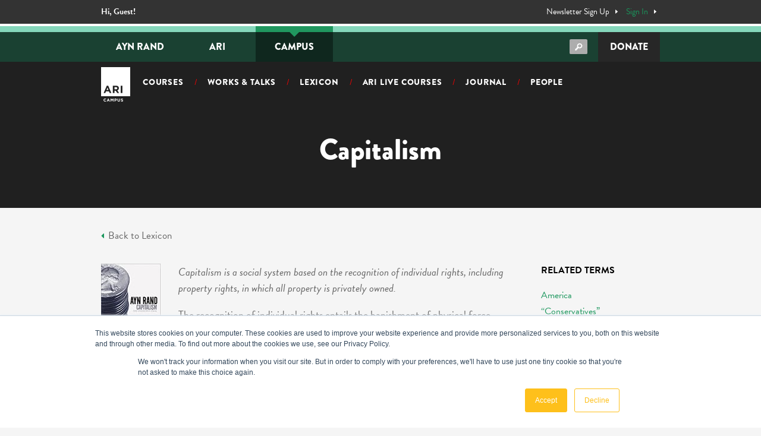

--- FILE ---
content_type: text/html; charset=UTF-8
request_url: https://courses.aynrand.org/lexicon/capitalism/
body_size: 20177
content:
<!DOCTYPE html>
<html lang="en-US">
<head>
	<meta charset="UTF-8">
	<meta name="viewport" content="width=device-width, initial-scale=1.0, maximum-scale=1">
	<meta http-equiv="X-UA-Compatible" content="ie=edge">
  <script src="https://use.typekit.net/zvl5fuw.js" type="text/javascript"></script>
  <script type="text/javascript">try{Typekit.load();}catch(e){}</script>
  <!-- [if lt IE 9]><script src="https://cdnjs.cloudflare.com/ajax/libs/html5shiv/3.7.3/html5shiv.min.js" type="text/javascript"></script><![endif] -->
  <script type="text/javascript">!function(o,c){var n=c.documentElement,t=" w-mod-";n.className+=t+"js",("ontouchstart"in o||o.DocumentTouch&&c instanceof DocumentTouch)&&(n.className+=t+"touch")}(window,document);</script>
	
	<!-- Favicon	 -->
	<link rel="apple-touch-icon" sizes="180x180" href="https://courses.aynrand.org/wp-content/themes/ari-campus/images/favicon/apple-touch-icon.png">
	<link rel="icon" type="image/png" sizes="32x32" href="https://courses.aynrand.org/wp-content/themes/ari-campus/images/favicon/favicon-32x32.png">
	<link rel="icon" type="image/png" sizes="16x16" href="https://courses.aynrand.org/wp-content/themes/ari-campus/images/favicon/favicon-16x16.png">
	<link rel="mask-icon" href="https://courses.aynrand.org/wp-content/themes/ari-campus/images/favicon/safari-pinned-tab.svg" color="#000000">

	<!-- Branch Web SDK Start -->
	<script type="text/javascript">
	(function(b,r,a,n,c,h,_,s,d,k){if(!b[n]||!b[n]._q){for(;s<_.length;)c(h,_[s++]);d=r.createElement(a);d.async=1;d.src="https://cdn.branch.io/branch-latest.min.js";k=r.getElementsByTagName(a)[0];k.parentNode.insertBefore(d,k);b[n]=h}})(window,document,"script","branch",function(b,r){b[r]=function(){b._q.push([r,arguments])}},{_q:[],_v:1},"addListener applyCode banner closeBanner creditHistory credits data deepview deepviewCta first getCode init link logout redeem referrals removeListener sendSMS setBranchViewData setIdentity track validateCode".split(" "), 0);
	branch.init('key_live_ofJmJ4lE1uZYn9O6WsI5ehlkxqcz1OIv');
	</script>

	<!-- Auto Pilot -->
	<script type="text/javascript">
		(function(o){var b="https://apeagle.io/anywhere/",t="ed8bca7e85c649079c4a7e1dfa8c0f3c261df2f099454eadabcb999fc78d506e",a=window.AutopilotAnywhere={_runQueue:[],run:function(){this._runQueue.push(arguments);}},c=encodeURIComponent,s="SCRIPT",d=document,l=d.getElementsByTagName(s)[0],p="t="+c(d.title||"")+"&u="+c(d.location.href||"")+"&r="+c(d.referrer||"")+"&gdpr=1",j="text/javascript",z,y;if(!window.Autopilot) window.Autopilot=a;if(o.app) p="devmode=true&"+p;z=function(src,asy){var e=d.createElement(s);e.src=src;e.type=j;e.async=asy;l.parentNode.insertBefore(e,l);};y=function(){z(b+t+'?'+p,true);};window.Autopilot.GDPRCookieOptIn=function(){z(b+t+'?'+p+'&optin=1',false);window.Autopilot.GDPROptedIn=true;};window.Autopilot.GDPRCookieOptOut=function(){z(b+t+'?'+p+'&optout=1',false);window.Autopilot.GDPROptedIn=false;};if(window.attachEvent){window.attachEvent("onload",y);}else{window.addEventListener("load",y,false);}})({});
	</script>

	
	<title>Capitalism &#8211; ARI Campus</title>
<meta name='robots' content='max-image-preview:large' />
	<style>img:is([sizes="auto" i], [sizes^="auto," i]) { contain-intrinsic-size: 3000px 1500px }</style>
	<link rel="alternate" hreflang="en" href="https://courses.aynrand.org/lexicon/capitalism/" />
<link rel="alternate" hreflang="x-default" href="https://courses.aynrand.org/lexicon/capitalism/" />

<!-- Google Tag Manager for WordPress by gtm4wp.com -->
<script data-cfasync="false" data-pagespeed-no-defer>
	var gtm4wp_datalayer_name = "dataLayer";
	var dataLayer = dataLayer || [];
</script>
<!-- End Google Tag Manager for WordPress by gtm4wp.com --><script type="text/javascript">
/* <![CDATA[ */
window._wpemojiSettings = {"baseUrl":"https:\/\/s.w.org\/images\/core\/emoji\/15.1.0\/72x72\/","ext":".png","svgUrl":"https:\/\/s.w.org\/images\/core\/emoji\/15.1.0\/svg\/","svgExt":".svg","source":{"concatemoji":"https:\/\/courses.aynrand.org\/wp-includes\/js\/wp-emoji-release.min.js?ver=6.8"}};
/*! This file is auto-generated */
!function(i,n){var o,s,e;function c(e){try{var t={supportTests:e,timestamp:(new Date).valueOf()};sessionStorage.setItem(o,JSON.stringify(t))}catch(e){}}function p(e,t,n){e.clearRect(0,0,e.canvas.width,e.canvas.height),e.fillText(t,0,0);var t=new Uint32Array(e.getImageData(0,0,e.canvas.width,e.canvas.height).data),r=(e.clearRect(0,0,e.canvas.width,e.canvas.height),e.fillText(n,0,0),new Uint32Array(e.getImageData(0,0,e.canvas.width,e.canvas.height).data));return t.every(function(e,t){return e===r[t]})}function u(e,t,n){switch(t){case"flag":return n(e,"\ud83c\udff3\ufe0f\u200d\u26a7\ufe0f","\ud83c\udff3\ufe0f\u200b\u26a7\ufe0f")?!1:!n(e,"\ud83c\uddfa\ud83c\uddf3","\ud83c\uddfa\u200b\ud83c\uddf3")&&!n(e,"\ud83c\udff4\udb40\udc67\udb40\udc62\udb40\udc65\udb40\udc6e\udb40\udc67\udb40\udc7f","\ud83c\udff4\u200b\udb40\udc67\u200b\udb40\udc62\u200b\udb40\udc65\u200b\udb40\udc6e\u200b\udb40\udc67\u200b\udb40\udc7f");case"emoji":return!n(e,"\ud83d\udc26\u200d\ud83d\udd25","\ud83d\udc26\u200b\ud83d\udd25")}return!1}function f(e,t,n){var r="undefined"!=typeof WorkerGlobalScope&&self instanceof WorkerGlobalScope?new OffscreenCanvas(300,150):i.createElement("canvas"),a=r.getContext("2d",{willReadFrequently:!0}),o=(a.textBaseline="top",a.font="600 32px Arial",{});return e.forEach(function(e){o[e]=t(a,e,n)}),o}function t(e){var t=i.createElement("script");t.src=e,t.defer=!0,i.head.appendChild(t)}"undefined"!=typeof Promise&&(o="wpEmojiSettingsSupports",s=["flag","emoji"],n.supports={everything:!0,everythingExceptFlag:!0},e=new Promise(function(e){i.addEventListener("DOMContentLoaded",e,{once:!0})}),new Promise(function(t){var n=function(){try{var e=JSON.parse(sessionStorage.getItem(o));if("object"==typeof e&&"number"==typeof e.timestamp&&(new Date).valueOf()<e.timestamp+604800&&"object"==typeof e.supportTests)return e.supportTests}catch(e){}return null}();if(!n){if("undefined"!=typeof Worker&&"undefined"!=typeof OffscreenCanvas&&"undefined"!=typeof URL&&URL.createObjectURL&&"undefined"!=typeof Blob)try{var e="postMessage("+f.toString()+"("+[JSON.stringify(s),u.toString(),p.toString()].join(",")+"));",r=new Blob([e],{type:"text/javascript"}),a=new Worker(URL.createObjectURL(r),{name:"wpTestEmojiSupports"});return void(a.onmessage=function(e){c(n=e.data),a.terminate(),t(n)})}catch(e){}c(n=f(s,u,p))}t(n)}).then(function(e){for(var t in e)n.supports[t]=e[t],n.supports.everything=n.supports.everything&&n.supports[t],"flag"!==t&&(n.supports.everythingExceptFlag=n.supports.everythingExceptFlag&&n.supports[t]);n.supports.everythingExceptFlag=n.supports.everythingExceptFlag&&!n.supports.flag,n.DOMReady=!1,n.readyCallback=function(){n.DOMReady=!0}}).then(function(){return e}).then(function(){var e;n.supports.everything||(n.readyCallback(),(e=n.source||{}).concatemoji?t(e.concatemoji):e.wpemoji&&e.twemoji&&(t(e.twemoji),t(e.wpemoji)))}))}((window,document),window._wpemojiSettings);
/* ]]> */
</script>
<style id='wp-emoji-styles-inline-css' type='text/css'>

	img.wp-smiley, img.emoji {
		display: inline !important;
		border: none !important;
		box-shadow: none !important;
		height: 1em !important;
		width: 1em !important;
		margin: 0 0.07em !important;
		vertical-align: -0.1em !important;
		background: none !important;
		padding: 0 !important;
	}
</style>
<link rel='stylesheet' id='wp-block-library-css' href='https://courses.aynrand.org/wp-includes/css/dist/block-library/style.min.css?ver=6.8' type='text/css' media='all' />
<style id='classic-theme-styles-inline-css' type='text/css'>
/*! This file is auto-generated */
.wp-block-button__link{color:#fff;background-color:#32373c;border-radius:9999px;box-shadow:none;text-decoration:none;padding:calc(.667em + 2px) calc(1.333em + 2px);font-size:1.125em}.wp-block-file__button{background:#32373c;color:#fff;text-decoration:none}
</style>
<style id='bp-login-form-style-inline-css' type='text/css'>
.widget_bp_core_login_widget .bp-login-widget-user-avatar{float:left}.widget_bp_core_login_widget .bp-login-widget-user-links{margin-left:70px}#bp-login-widget-form label{display:block;font-weight:600;margin:15px 0 5px;width:auto}#bp-login-widget-form input[type=password],#bp-login-widget-form input[type=text]{background-color:#fafafa;border:1px solid #d6d6d6;border-radius:0;font:inherit;font-size:100%;padding:.5em;width:100%}#bp-login-widget-form .bp-login-widget-register-link,#bp-login-widget-form .login-submit{display:inline;width:-moz-fit-content;width:fit-content}#bp-login-widget-form .bp-login-widget-register-link{margin-left:1em}#bp-login-widget-form .bp-login-widget-register-link a{filter:invert(1)}#bp-login-widget-form .bp-login-widget-pwd-link{font-size:80%}

</style>
<style id='bp-primary-nav-style-inline-css' type='text/css'>
.buddypress_object_nav .bp-navs{background:#0000;clear:both;overflow:hidden}.buddypress_object_nav .bp-navs ul{margin:0;padding:0}.buddypress_object_nav .bp-navs ul li{list-style:none;margin:0}.buddypress_object_nav .bp-navs ul li a,.buddypress_object_nav .bp-navs ul li span{border:0;display:block;padding:5px 10px;text-decoration:none}.buddypress_object_nav .bp-navs ul li .count{background:#eaeaea;border:1px solid #ccc;border-radius:50%;color:#555;display:inline-block;font-size:12px;margin-left:2px;padding:3px 6px;text-align:center;vertical-align:middle}.buddypress_object_nav .bp-navs ul li a .count:empty{display:none}.buddypress_object_nav .bp-navs ul li.last select{max-width:185px}.buddypress_object_nav .bp-navs ul li.current a,.buddypress_object_nav .bp-navs ul li.selected a{color:#333;opacity:1}.buddypress_object_nav .bp-navs ul li.current a .count,.buddypress_object_nav .bp-navs ul li.selected a .count{background-color:#fff}.buddypress_object_nav .bp-navs ul li.dynamic a .count,.buddypress_object_nav .bp-navs ul li.dynamic.current a .count,.buddypress_object_nav .bp-navs ul li.dynamic.selected a .count{background-color:#5087e5;border:0;color:#fafafa}.buddypress_object_nav .bp-navs ul li.dynamic a:hover .count{background-color:#5087e5;border:0;color:#fff}.buddypress_object_nav .main-navs.dir-navs{margin-bottom:20px}.buddypress_object_nav .bp-navs.group-create-links ul li.current a{text-align:center}.buddypress_object_nav .bp-navs.group-create-links ul li:not(.current),.buddypress_object_nav .bp-navs.group-create-links ul li:not(.current) a{color:#767676}.buddypress_object_nav .bp-navs.group-create-links ul li:not(.current) a:focus,.buddypress_object_nav .bp-navs.group-create-links ul li:not(.current) a:hover{background:none;color:#555}.buddypress_object_nav .bp-navs.group-create-links ul li:not(.current) a[disabled]:focus,.buddypress_object_nav .bp-navs.group-create-links ul li:not(.current) a[disabled]:hover{color:#767676}

</style>
<style id='bp-member-style-inline-css' type='text/css'>
[data-type="bp/member"] input.components-placeholder__input{border:1px solid #757575;border-radius:2px;flex:1 1 auto;padding:6px 8px}.bp-block-member{position:relative}.bp-block-member .member-content{display:flex}.bp-block-member .user-nicename{display:block}.bp-block-member .user-nicename a{border:none;color:currentColor;text-decoration:none}.bp-block-member .bp-profile-button{width:100%}.bp-block-member .bp-profile-button a.button{bottom:10px;display:inline-block;margin:18px 0 0;position:absolute;right:0}.bp-block-member.has-cover .item-header-avatar,.bp-block-member.has-cover .member-content,.bp-block-member.has-cover .member-description{z-index:2}.bp-block-member.has-cover .member-content,.bp-block-member.has-cover .member-description{padding-top:75px}.bp-block-member.has-cover .bp-member-cover-image{background-color:#c5c5c5;background-position:top;background-repeat:no-repeat;background-size:cover;border:0;display:block;height:150px;left:0;margin:0;padding:0;position:absolute;top:0;width:100%;z-index:1}.bp-block-member img.avatar{height:auto;width:auto}.bp-block-member.avatar-none .item-header-avatar{display:none}.bp-block-member.avatar-none.has-cover{min-height:200px}.bp-block-member.avatar-full{min-height:150px}.bp-block-member.avatar-full .item-header-avatar{width:180px}.bp-block-member.avatar-thumb .member-content{align-items:center;min-height:50px}.bp-block-member.avatar-thumb .item-header-avatar{width:70px}.bp-block-member.avatar-full.has-cover{min-height:300px}.bp-block-member.avatar-full.has-cover .item-header-avatar{width:200px}.bp-block-member.avatar-full.has-cover img.avatar{background:#fffc;border:2px solid #fff;margin-left:20px}.bp-block-member.avatar-thumb.has-cover .item-header-avatar{padding-top:75px}.entry .entry-content .bp-block-member .user-nicename a{border:none;color:currentColor;text-decoration:none}

</style>
<style id='bp-members-style-inline-css' type='text/css'>
[data-type="bp/members"] .components-placeholder.is-appender{min-height:0}[data-type="bp/members"] .components-placeholder.is-appender .components-placeholder__label:empty{display:none}[data-type="bp/members"] .components-placeholder input.components-placeholder__input{border:1px solid #757575;border-radius:2px;flex:1 1 auto;padding:6px 8px}[data-type="bp/members"].avatar-none .member-description{width:calc(100% - 44px)}[data-type="bp/members"].avatar-full .member-description{width:calc(100% - 224px)}[data-type="bp/members"].avatar-thumb .member-description{width:calc(100% - 114px)}[data-type="bp/members"] .member-content{position:relative}[data-type="bp/members"] .member-content .is-right{position:absolute;right:2px;top:2px}[data-type="bp/members"] .columns-2 .member-content .member-description,[data-type="bp/members"] .columns-3 .member-content .member-description,[data-type="bp/members"] .columns-4 .member-content .member-description{padding-left:44px;width:calc(100% - 44px)}[data-type="bp/members"] .columns-3 .is-right{right:-10px}[data-type="bp/members"] .columns-4 .is-right{right:-50px}.bp-block-members.is-grid{display:flex;flex-wrap:wrap;padding:0}.bp-block-members.is-grid .member-content{margin:0 1.25em 1.25em 0;width:100%}@media(min-width:600px){.bp-block-members.columns-2 .member-content{width:calc(50% - .625em)}.bp-block-members.columns-2 .member-content:nth-child(2n){margin-right:0}.bp-block-members.columns-3 .member-content{width:calc(33.33333% - .83333em)}.bp-block-members.columns-3 .member-content:nth-child(3n){margin-right:0}.bp-block-members.columns-4 .member-content{width:calc(25% - .9375em)}.bp-block-members.columns-4 .member-content:nth-child(4n){margin-right:0}}.bp-block-members .member-content{display:flex;flex-direction:column;padding-bottom:1em;text-align:center}.bp-block-members .member-content .item-header-avatar,.bp-block-members .member-content .member-description{width:100%}.bp-block-members .member-content .item-header-avatar{margin:0 auto}.bp-block-members .member-content .item-header-avatar img.avatar{display:inline-block}@media(min-width:600px){.bp-block-members .member-content{flex-direction:row;text-align:left}.bp-block-members .member-content .item-header-avatar,.bp-block-members .member-content .member-description{width:auto}.bp-block-members .member-content .item-header-avatar{margin:0}}.bp-block-members .member-content .user-nicename{display:block}.bp-block-members .member-content .user-nicename a{border:none;color:currentColor;text-decoration:none}.bp-block-members .member-content time{color:#767676;display:block;font-size:80%}.bp-block-members.avatar-none .item-header-avatar{display:none}.bp-block-members.avatar-full{min-height:190px}.bp-block-members.avatar-full .item-header-avatar{width:180px}.bp-block-members.avatar-thumb .member-content{min-height:80px}.bp-block-members.avatar-thumb .item-header-avatar{width:70px}.bp-block-members.columns-2 .member-content,.bp-block-members.columns-3 .member-content,.bp-block-members.columns-4 .member-content{display:block;text-align:center}.bp-block-members.columns-2 .member-content .item-header-avatar,.bp-block-members.columns-3 .member-content .item-header-avatar,.bp-block-members.columns-4 .member-content .item-header-avatar{margin:0 auto}.bp-block-members img.avatar{height:auto;max-width:-moz-fit-content;max-width:fit-content;width:auto}.bp-block-members .member-content.has-activity{align-items:center}.bp-block-members .member-content.has-activity .item-header-avatar{padding-right:1em}.bp-block-members .member-content.has-activity .wp-block-quote{margin-bottom:0;text-align:left}.bp-block-members .member-content.has-activity .wp-block-quote cite a,.entry .entry-content .bp-block-members .user-nicename a{border:none;color:currentColor;text-decoration:none}

</style>
<style id='bp-dynamic-members-style-inline-css' type='text/css'>
.bp-dynamic-block-container .item-options{font-size:.5em;margin:0 0 1em;padding:1em 0}.bp-dynamic-block-container .item-options a.selected{font-weight:600}.bp-dynamic-block-container ul.item-list{list-style:none;margin:1em 0;padding-left:0}.bp-dynamic-block-container ul.item-list li{margin-bottom:1em}.bp-dynamic-block-container ul.item-list li:after,.bp-dynamic-block-container ul.item-list li:before{content:" ";display:table}.bp-dynamic-block-container ul.item-list li:after{clear:both}.bp-dynamic-block-container ul.item-list li .item-avatar{float:left;width:60px}.bp-dynamic-block-container ul.item-list li .item{margin-left:70px}

</style>
<style id='bp-online-members-style-inline-css' type='text/css'>
.widget_bp_core_whos_online_widget .avatar-block,[data-type="bp/online-members"] .avatar-block{display:flex;flex-flow:row wrap}.widget_bp_core_whos_online_widget .avatar-block img,[data-type="bp/online-members"] .avatar-block img{margin:.5em}

</style>
<style id='bp-active-members-style-inline-css' type='text/css'>
.widget_bp_core_recently_active_widget .avatar-block,[data-type="bp/active-members"] .avatar-block{display:flex;flex-flow:row wrap}.widget_bp_core_recently_active_widget .avatar-block img,[data-type="bp/active-members"] .avatar-block img{margin:.5em}

</style>
<style id='global-styles-inline-css' type='text/css'>
:root{--wp--preset--aspect-ratio--square: 1;--wp--preset--aspect-ratio--4-3: 4/3;--wp--preset--aspect-ratio--3-4: 3/4;--wp--preset--aspect-ratio--3-2: 3/2;--wp--preset--aspect-ratio--2-3: 2/3;--wp--preset--aspect-ratio--16-9: 16/9;--wp--preset--aspect-ratio--9-16: 9/16;--wp--preset--color--black: #000000;--wp--preset--color--cyan-bluish-gray: #abb8c3;--wp--preset--color--white: #ffffff;--wp--preset--color--pale-pink: #f78da7;--wp--preset--color--vivid-red: #cf2e2e;--wp--preset--color--luminous-vivid-orange: #ff6900;--wp--preset--color--luminous-vivid-amber: #fcb900;--wp--preset--color--light-green-cyan: #7bdcb5;--wp--preset--color--vivid-green-cyan: #00d084;--wp--preset--color--pale-cyan-blue: #8ed1fc;--wp--preset--color--vivid-cyan-blue: #0693e3;--wp--preset--color--vivid-purple: #9b51e0;--wp--preset--gradient--vivid-cyan-blue-to-vivid-purple: linear-gradient(135deg,rgba(6,147,227,1) 0%,rgb(155,81,224) 100%);--wp--preset--gradient--light-green-cyan-to-vivid-green-cyan: linear-gradient(135deg,rgb(122,220,180) 0%,rgb(0,208,130) 100%);--wp--preset--gradient--luminous-vivid-amber-to-luminous-vivid-orange: linear-gradient(135deg,rgba(252,185,0,1) 0%,rgba(255,105,0,1) 100%);--wp--preset--gradient--luminous-vivid-orange-to-vivid-red: linear-gradient(135deg,rgba(255,105,0,1) 0%,rgb(207,46,46) 100%);--wp--preset--gradient--very-light-gray-to-cyan-bluish-gray: linear-gradient(135deg,rgb(238,238,238) 0%,rgb(169,184,195) 100%);--wp--preset--gradient--cool-to-warm-spectrum: linear-gradient(135deg,rgb(74,234,220) 0%,rgb(151,120,209) 20%,rgb(207,42,186) 40%,rgb(238,44,130) 60%,rgb(251,105,98) 80%,rgb(254,248,76) 100%);--wp--preset--gradient--blush-light-purple: linear-gradient(135deg,rgb(255,206,236) 0%,rgb(152,150,240) 100%);--wp--preset--gradient--blush-bordeaux: linear-gradient(135deg,rgb(254,205,165) 0%,rgb(254,45,45) 50%,rgb(107,0,62) 100%);--wp--preset--gradient--luminous-dusk: linear-gradient(135deg,rgb(255,203,112) 0%,rgb(199,81,192) 50%,rgb(65,88,208) 100%);--wp--preset--gradient--pale-ocean: linear-gradient(135deg,rgb(255,245,203) 0%,rgb(182,227,212) 50%,rgb(51,167,181) 100%);--wp--preset--gradient--electric-grass: linear-gradient(135deg,rgb(202,248,128) 0%,rgb(113,206,126) 100%);--wp--preset--gradient--midnight: linear-gradient(135deg,rgb(2,3,129) 0%,rgb(40,116,252) 100%);--wp--preset--font-size--small: 13px;--wp--preset--font-size--medium: 20px;--wp--preset--font-size--large: 36px;--wp--preset--font-size--x-large: 42px;--wp--preset--spacing--20: 0.44rem;--wp--preset--spacing--30: 0.67rem;--wp--preset--spacing--40: 1rem;--wp--preset--spacing--50: 1.5rem;--wp--preset--spacing--60: 2.25rem;--wp--preset--spacing--70: 3.38rem;--wp--preset--spacing--80: 5.06rem;--wp--preset--shadow--natural: 6px 6px 9px rgba(0, 0, 0, 0.2);--wp--preset--shadow--deep: 12px 12px 50px rgba(0, 0, 0, 0.4);--wp--preset--shadow--sharp: 6px 6px 0px rgba(0, 0, 0, 0.2);--wp--preset--shadow--outlined: 6px 6px 0px -3px rgba(255, 255, 255, 1), 6px 6px rgba(0, 0, 0, 1);--wp--preset--shadow--crisp: 6px 6px 0px rgba(0, 0, 0, 1);}:where(.is-layout-flex){gap: 0.5em;}:where(.is-layout-grid){gap: 0.5em;}body .is-layout-flex{display: flex;}.is-layout-flex{flex-wrap: wrap;align-items: center;}.is-layout-flex > :is(*, div){margin: 0;}body .is-layout-grid{display: grid;}.is-layout-grid > :is(*, div){margin: 0;}:where(.wp-block-columns.is-layout-flex){gap: 2em;}:where(.wp-block-columns.is-layout-grid){gap: 2em;}:where(.wp-block-post-template.is-layout-flex){gap: 1.25em;}:where(.wp-block-post-template.is-layout-grid){gap: 1.25em;}.has-black-color{color: var(--wp--preset--color--black) !important;}.has-cyan-bluish-gray-color{color: var(--wp--preset--color--cyan-bluish-gray) !important;}.has-white-color{color: var(--wp--preset--color--white) !important;}.has-pale-pink-color{color: var(--wp--preset--color--pale-pink) !important;}.has-vivid-red-color{color: var(--wp--preset--color--vivid-red) !important;}.has-luminous-vivid-orange-color{color: var(--wp--preset--color--luminous-vivid-orange) !important;}.has-luminous-vivid-amber-color{color: var(--wp--preset--color--luminous-vivid-amber) !important;}.has-light-green-cyan-color{color: var(--wp--preset--color--light-green-cyan) !important;}.has-vivid-green-cyan-color{color: var(--wp--preset--color--vivid-green-cyan) !important;}.has-pale-cyan-blue-color{color: var(--wp--preset--color--pale-cyan-blue) !important;}.has-vivid-cyan-blue-color{color: var(--wp--preset--color--vivid-cyan-blue) !important;}.has-vivid-purple-color{color: var(--wp--preset--color--vivid-purple) !important;}.has-black-background-color{background-color: var(--wp--preset--color--black) !important;}.has-cyan-bluish-gray-background-color{background-color: var(--wp--preset--color--cyan-bluish-gray) !important;}.has-white-background-color{background-color: var(--wp--preset--color--white) !important;}.has-pale-pink-background-color{background-color: var(--wp--preset--color--pale-pink) !important;}.has-vivid-red-background-color{background-color: var(--wp--preset--color--vivid-red) !important;}.has-luminous-vivid-orange-background-color{background-color: var(--wp--preset--color--luminous-vivid-orange) !important;}.has-luminous-vivid-amber-background-color{background-color: var(--wp--preset--color--luminous-vivid-amber) !important;}.has-light-green-cyan-background-color{background-color: var(--wp--preset--color--light-green-cyan) !important;}.has-vivid-green-cyan-background-color{background-color: var(--wp--preset--color--vivid-green-cyan) !important;}.has-pale-cyan-blue-background-color{background-color: var(--wp--preset--color--pale-cyan-blue) !important;}.has-vivid-cyan-blue-background-color{background-color: var(--wp--preset--color--vivid-cyan-blue) !important;}.has-vivid-purple-background-color{background-color: var(--wp--preset--color--vivid-purple) !important;}.has-black-border-color{border-color: var(--wp--preset--color--black) !important;}.has-cyan-bluish-gray-border-color{border-color: var(--wp--preset--color--cyan-bluish-gray) !important;}.has-white-border-color{border-color: var(--wp--preset--color--white) !important;}.has-pale-pink-border-color{border-color: var(--wp--preset--color--pale-pink) !important;}.has-vivid-red-border-color{border-color: var(--wp--preset--color--vivid-red) !important;}.has-luminous-vivid-orange-border-color{border-color: var(--wp--preset--color--luminous-vivid-orange) !important;}.has-luminous-vivid-amber-border-color{border-color: var(--wp--preset--color--luminous-vivid-amber) !important;}.has-light-green-cyan-border-color{border-color: var(--wp--preset--color--light-green-cyan) !important;}.has-vivid-green-cyan-border-color{border-color: var(--wp--preset--color--vivid-green-cyan) !important;}.has-pale-cyan-blue-border-color{border-color: var(--wp--preset--color--pale-cyan-blue) !important;}.has-vivid-cyan-blue-border-color{border-color: var(--wp--preset--color--vivid-cyan-blue) !important;}.has-vivid-purple-border-color{border-color: var(--wp--preset--color--vivid-purple) !important;}.has-vivid-cyan-blue-to-vivid-purple-gradient-background{background: var(--wp--preset--gradient--vivid-cyan-blue-to-vivid-purple) !important;}.has-light-green-cyan-to-vivid-green-cyan-gradient-background{background: var(--wp--preset--gradient--light-green-cyan-to-vivid-green-cyan) !important;}.has-luminous-vivid-amber-to-luminous-vivid-orange-gradient-background{background: var(--wp--preset--gradient--luminous-vivid-amber-to-luminous-vivid-orange) !important;}.has-luminous-vivid-orange-to-vivid-red-gradient-background{background: var(--wp--preset--gradient--luminous-vivid-orange-to-vivid-red) !important;}.has-very-light-gray-to-cyan-bluish-gray-gradient-background{background: var(--wp--preset--gradient--very-light-gray-to-cyan-bluish-gray) !important;}.has-cool-to-warm-spectrum-gradient-background{background: var(--wp--preset--gradient--cool-to-warm-spectrum) !important;}.has-blush-light-purple-gradient-background{background: var(--wp--preset--gradient--blush-light-purple) !important;}.has-blush-bordeaux-gradient-background{background: var(--wp--preset--gradient--blush-bordeaux) !important;}.has-luminous-dusk-gradient-background{background: var(--wp--preset--gradient--luminous-dusk) !important;}.has-pale-ocean-gradient-background{background: var(--wp--preset--gradient--pale-ocean) !important;}.has-electric-grass-gradient-background{background: var(--wp--preset--gradient--electric-grass) !important;}.has-midnight-gradient-background{background: var(--wp--preset--gradient--midnight) !important;}.has-small-font-size{font-size: var(--wp--preset--font-size--small) !important;}.has-medium-font-size{font-size: var(--wp--preset--font-size--medium) !important;}.has-large-font-size{font-size: var(--wp--preset--font-size--large) !important;}.has-x-large-font-size{font-size: var(--wp--preset--font-size--x-large) !important;}
:where(.wp-block-post-template.is-layout-flex){gap: 1.25em;}:where(.wp-block-post-template.is-layout-grid){gap: 1.25em;}
:where(.wp-block-columns.is-layout-flex){gap: 2em;}:where(.wp-block-columns.is-layout-grid){gap: 2em;}
:root :where(.wp-block-pullquote){font-size: 1.5em;line-height: 1.6;}
</style>
<link rel='stylesheet' id='easy-query-css' href='https://courses.aynrand.org/wp-content/plugins/easy-query-pro/core/css/easy-query.min.css?ver=6.8' type='text/css' media='all' />
<link rel='stylesheet' id='SFSImainCss-css' href='https://courses.aynrand.org/wp-content/plugins/ultimate-social-media-icons/css/sfsi-style.css?ver=2.9.5' type='text/css' media='all' />
<link rel='stylesheet' id='wpml-legacy-horizontal-list-0-css' href='https://courses.aynrand.org/wp-content/plugins/sitepress-multilingual-cms/templates/language-switchers/legacy-list-horizontal/style.min.css?ver=1' type='text/css' media='all' />
<link rel='stylesheet' id='ivory-search-styles-css' href='https://courses.aynrand.org/wp-content/plugins/add-search-to-menu/public/css/ivory-search.min.css?ver=5.5.9' type='text/css' media='all' />
<link rel='stylesheet' id='mt-common-css' href='https://courses.aynrand.org/wp-content/plugins/mighty-addons/assets/css/common.css?ver=1.9.3' type='text/css' media='all' />
<link rel='stylesheet' id='jquery-modal-css' href='https://courses.aynrand.org/wp-content/themes/ari-campus/js/jquery-modal/jquery.modal.min.css' type='text/css' media='all' />
<link rel='stylesheet' id='owl-css' href='https://courses.aynrand.org/wp-content/themes/ari-campus/js/owl-carousel/assets/owl.carousel.min.css' type='text/css' media='all' />
<link rel='stylesheet' id='fontawesome-v5-css' href='https://courses.aynrand.org/wp-content/themes/ari-campus/css/fontawesome/css/fontawesome.v5.12.min.css?ver=6.8' type='text/css' media='all' />
<link rel='stylesheet' id='fontawesome-v4-css' href='https://courses.aynrand.org/wp-content/themes/ari-campus/css/fontawesome/css/fontawesome.v4.7.min.css?ver=6.8' type='text/css' media='all' />
<link rel='stylesheet' id='ari-css' href='https://courses.aynrand.org/wp-content/themes/ari-campus/css/style.css' type='text/css' media='all' />
<script type="text/javascript" id="jquery-core-js-extra">
/* <![CDATA[ */
var wpAjax = {"ajaxUrl":"https:\/\/courses.aynrand.org\/wp-admin\/admin-ajax.php","nonce":"9f5e73b705"};
/* ]]> */
</script>
<script type="text/javascript" src="https://courses.aynrand.org/wp-includes/js/jquery/jquery.min.js?ver=3.7.1" id="jquery-core-js"></script>
<script type="text/javascript" src="https://courses.aynrand.org/wp-includes/js/jquery/jquery-migrate.min.js?ver=3.4.1" id="jquery-migrate-js"></script>
<script type="text/javascript" src="https://courses.aynrand.org/wp-content/plugins/mighty-addons/assets/js/custom-css.js?ver=1.9.3" id="mt-customcssjs-js"></script>
<link rel="https://api.w.org/" href="https://courses.aynrand.org/wp-json/" /><link rel="EditURI" type="application/rsd+xml" title="RSD" href="https://courses.aynrand.org/xmlrpc.php?rsd" />
<meta name="generator" content="WordPress 6.8" />
<link rel="canonical" href="https://courses.aynrand.org/lexicon/capitalism/" />
<link rel='shortlink' href='https://courses.aynrand.org/?p=1344' />
<link rel="alternate" title="oEmbed (JSON)" type="application/json+oembed" href="https://courses.aynrand.org/wp-json/oembed/1.0/embed?url=https%3A%2F%2Fcourses.aynrand.org%2Flexicon%2Fcapitalism%2F" />
<link rel="alternate" title="oEmbed (XML)" type="text/xml+oembed" href="https://courses.aynrand.org/wp-json/oembed/1.0/embed?url=https%3A%2F%2Fcourses.aynrand.org%2Flexicon%2Fcapitalism%2F&#038;format=xml" />
<meta name="generator" content="WPML ver:4.7.3 stt:59,1,42,2;" />

	<script type="text/javascript">var ajaxurl = 'https://courses.aynrand.org/wp-admin/admin-ajax.php?lang=en&#038;bpml_filter=true';</script>

<meta name="follow.[base64]" content="L2LzC5Q3pNCFqCCr1Vyj"/>
<!-- Google Tag Manager for WordPress by gtm4wp.com -->
<!-- GTM Container placement set to manual -->
<script data-cfasync="false" data-pagespeed-no-defer>
	var dataLayer_content = {"visitorLoginState":"logged-out","pageTitle":"Capitalism |","pagePostType":"lexicon","pagePostType2":"single-lexicon","pagePostAuthor":"ARI Organisation","pagePostDate":"August 13, 2015","pagePostDateYear":2015,"pagePostDateMonth":8,"pagePostDateDay":13,"pagePostDateDayName":"Thursday","pagePostDateHour":21,"pagePostDateMinute":21,"pagePostDateIso":"2015-08-13T21:21:05-08:00","pagePostDateUnix":1439500865,"pagePostTerms":{"lexicon-cat":["Curated"],"meta":{"sitecore_ID":"{90BF870A-F040-4D3E-B398-B53D35EE215C}","meaning":19,"meaning_0_book_cover":1284,"meaning_0_description":"<p><em>Capitalism is a social system based on the recognition of individual rights, including property rights, in which all property is privately owned.<\/em><\/p> <p><em><\/em>The recognition of individual rights entails the banishment of physical force from human relationships: basically, rights can be violated only by means of force. In a capitalist society, no man or group may <em>initiate<\/em> the use of physical force against others. The only function of the government, in such a society, is the task of protecting man’s rights, i.e., the task of protecting him from physical force; the government acts as the agent of man’s right of self-defense, and may use force only in retaliation and only against those who initiate its use; thus the government is the means of placing the retaliatory use of force under <em>objective control<\/em>.<\/p>","meaning_0_essay_title":"“What Is Capitalism?”","meaning_0_essay_url":"https:\/\/campus.aynrand.org\/works\/1965\/11\/01\/what-is-capitalism","meaning_0_book_title":"Capitalism: The Unknown Ideal","meaning_0_book_title_url":"https:\/\/www.aynrand.org\/novels\/capitalism-the-unknown-ideal","meaning_0_book_image_url":"https:\/\/www.aynrand.org\/novels\/capitalism-the-unknown-ideal","meaning_0_book_title_italic":1,"meaning_0_book_page_number":19,"meaning_1_book_cover":1272,"meaning_1_description":"When I say “capitalism,” I mean a full, pure, uncontrolled, unregulated laissez-faire capitalism — with a separation of state and economics, in the same way and for the same reasons as the separation of state and church.","meaning_1_essay_title":"&ldquo;The Objectivist Ethics&rdquo;","meaning_1_essay_url":"https:\/\/campus.aynrand.org\/works\/1961\/01\/01\/the-objectivist-ethics","meaning_1_book_title":"The Virtue of Selfishness","meaning_1_book_title_url":"https:\/\/www.aynrand.org\/novels\/virtue-of-selfishness","meaning_1_book_image_url":"https:\/\/www.aynrand.org\/novels\/virtue-of-selfishness","meaning_1_book_title_italic":1,"meaning_1_book_page_number":33,"meaning_2_book_cover":1284,"meaning_2_description":"The <em>moral<\/em> justification of capitalism does not lie in the altruist claim that it represents the best way to achieve “the common good.” It is true that capitalism does — if that catch-phrase has any meaning — but this is merely a secondary consequence. The moral justification of capitalism lies in the fact that it is the only system consonant with man’s rational nature, that it protects man’s survival <em>qua<\/em> man, and that its ruling principle is: <em>justice<\/em>.","meaning_2_essay_title":"“What Is Capitalism?”","meaning_2_essay_url":"https:\/\/campus.aynrand.org\/works\/1965\/11\/01\/what-is-capitalism","meaning_2_book_title":"Capitalism: The Unknown Ideal","meaning_2_book_title_url":"https:\/\/www.aynrand.org\/novels\/capitalism-the-unknown-ideal","meaning_2_book_image_url":"https:\/\/www.aynrand.org\/novels\/capitalism-the-unknown-ideal","meaning_2_book_title_italic":1,"meaning_2_book_page_number":20,"meaning_3_book_cover":1284,"meaning_3_description":"<p>The action required to sustain human life is primarily intellectual: everything man needs has to be discovered by his mind and produced by his effort. Production is the application of reason to the problem of survival . . .<\/p> <p>Since knowledge, thinking, and rational action are properties of the individual, since the choice to exercise his rational faculty or not depends on the individual, man’s survival requires that those who think be free of the interference of those who don’t. Since men are neither omniscient nor infallible, they must be free to agree or disagree, to cooperate or to pursue their own independent course, each according to his own rational judgment. Freedom is the fundamental requirement of man’s mind.<\/p>","meaning_3_essay_title":"“What Is Capitalism?”","meaning_3_essay_url":"https:\/\/campus.aynrand.org\/works\/1965\/11\/01\/what-is-capitalism","meaning_3_book_title":"Capitalism: The Unknown Ideal","meaning_3_book_title_url":"https:\/\/www.aynrand.org\/novels\/capitalism-the-unknown-ideal","meaning_3_book_image_url":"https:\/\/www.aynrand.org\/novels\/capitalism-the-unknown-ideal","meaning_3_book_title_italic":1,"meaning_3_book_page_number":17,"meaning_4_book_cover":1284,"meaning_4_description":"<p>It is the basic, metaphysical fact of man’s nature — the connection between his survival and his use of reason — that capitalism recognizes and protects.<\/p> <p>In a capitalist society, all human relationships are <em>voluntary<\/em>. Men are free to cooperate or not, to deal with one another or not, as their own individual judgments, convictions, and interests dictate. They can deal with one another only in terms of and by means of reason, i.e., by means of discussion, persuasion, and <em>contractual<\/em> agreement, by voluntary choice to mutual benefit. The right to agree with others is not a problem in any society; it is <em>the right to disagree<\/em> that is crucial. It is the institution of private property that protects and implements the right to disagree — and thus keeps the road open to man’s most valuable attribute (valuable personally, socially, and <em>objectively<\/em>): the creative mind.<\/p>","meaning_4_essay_title":"“What Is Capitalism?”","meaning_4_essay_url":"https:\/\/campus.aynrand.org\/works\/1965\/11\/01\/what-is-capitalism","meaning_4_book_title":"Capitalism: The Unknown Ideal","meaning_4_book_title_url":"https:\/\/www.aynrand.org\/novels\/capitalism-the-unknown-ideal","meaning_4_book_image_url":"https:\/\/www.aynrand.org\/novels\/capitalism-the-unknown-ideal","meaning_4_book_title_italic":1,"meaning_4_book_page_number":19,"meaning_5_book_cover":1284,"meaning_5_description":"It is . . . by reference to philosophy that the character of a social system has to be defined and evaluated. Corresponding to the four branches of philosophy, the four keystones of capitalism are: metaphysically, the requirements of man’s nature and survival — epistemologically, reason — ethically, individual rights, politically, freedom.","meaning_5_essay_title":"“What Is Capitalism?”","meaning_5_essay_url":"https:\/\/campus.aynrand.org\/works\/1965\/11\/01\/what-is-capitalism","meaning_5_book_title":"Capitalism: The Unknown Ideal","meaning_5_book_title_url":"https:\/\/www.aynrand.org\/novels\/capitalism-the-unknown-ideal","meaning_5_book_image_url":"https:\/\/www.aynrand.org\/novels\/capitalism-the-unknown-ideal","meaning_5_book_title_italic":1,"meaning_5_book_page_number":20,"meaning_6_book_cover":1278,"meaning_6_description":"Capitalism demands the best of every man — his rationality — and rewards him accordingly. It leaves every man free to choose the work he likes, to specialize in it, to trade his product for the products of others, and to go as far on the road of achievement as his ability and ambition will carry him. His success depends on the <em>objective<\/em> value of his work and on the rationality of those who recognize that value. When men are free to trade, with reason and reality as their only arbiter, when no man may use physical force to extort the consent of another, it is the best product and the best judgment that win in every field of human endeavor, and raise the standard of living — and of thought — ever higher for all those who take part in mankind’s productive activity.","meaning_6_essay_title":"&ldquo;For the New Intellectual&rdquo;","meaning_6_book_title":"For the New Intellectual","meaning_6_book_title_url":"https:\/\/www.aynrand.org\/novels\/for-the-new-intellectual","meaning_6_book_image_url":"https:\/\/www.aynrand.org\/novels\/for-the-new-intellectual","meaning_6_book_title_italic":1,"meaning_6_book_page_number":25,"meaning_7_book_cover":1284,"meaning_7_description":"The economic value of a man’s work is determined, on a free market, by a single principle: by the voluntary consent of those who are willing to trade him their work or products in return. This is the moral meaning of the law of supply and demand.","meaning_7_essay_title":"“What Is Capitalism?”","meaning_7_essay_url":"https:\/\/campus.aynrand.org\/works\/1965\/11\/01\/what-is-capitalism","meaning_7_book_title":"Capitalism: The Unknown Ideal","meaning_7_book_title_url":"https:\/\/www.aynrand.org\/novels\/capitalism-the-unknown-ideal","meaning_7_book_image_url":"https:\/\/www.aynrand.org\/novels\/capitalism-the-unknown-ideal","meaning_7_book_title_italic":1,"meaning_7_book_page_number":26,"meaning_8_book_cover":1284,"meaning_8_description":"The essence of capitalism’s foreign policy is <em>free trade<\/em> — i.e., the abolition of trade barriers, of protective tariffs, of special privileges — the opening of the world’s trade routes to free international exchange and competition among the private citizens of all countries dealing directly with one another.","meaning_8_essay_title":"&ldquo;The Roots of War&rdquo;","meaning_8_essay_url":"https:\/\/campus.aynrand.org\/works\/1966\/06\/01\/the-roots-of-war","meaning_8_book_title":"Capitalism: The Unknown Ideal","meaning_8_book_title_url":"https:\/\/www.aynrand.org\/novels\/capitalism-the-unknown-ideal","meaning_8_book_image_url":"https:\/\/www.aynrand.org\/novels\/capitalism-the-unknown-ideal","meaning_8_book_title_italic":1,"meaning_8_book_page_number":39,"meaning_9_book_cover":1284,"meaning_9_description":"Laissez-faire capitalism is the only social system based on the recognition of individual rights and, therefore, the only system that bans force from social relationships. By the nature of its basic principles and interests, it is the only system fundamentally opposed to war.","meaning_9_essay_title":"&ldquo;The Roots of War&rdquo;","meaning_9_essay_url":"https:\/\/campus.aynrand.org\/works\/1966\/06\/01\/the-roots-of-war","meaning_9_book_title":"Capitalism: The Unknown Ideal","meaning_9_book_title_url":"https:\/\/www.aynrand.org\/novels\/capitalism-the-unknown-ideal","meaning_9_book_image_url":"https:\/\/www.aynrand.org\/novels\/capitalism-the-unknown-ideal","meaning_9_book_title_italic":1,"meaning_9_book_page_number":38,"meaning_10_book_cover":1284,"meaning_10_description":"The flood of misinformation, misrepresentation, distortion, and outright falsehood about capitalism is such that the young people of today have no idea (and virtually no way of discovering any idea) of its actual nature. While archeologists are rummaging through the ruins of millennia for scraps of pottery and bits of bones, from which to reconstruct some information about prehistorical existence — the events of less than a century ago are hidden under a mound more impenetrable than the geological debris of winds, floods, and earthquakes: a mound of silence.","meaning_10_essay_title":"&ldquo;Introduction&rdquo;","meaning_10_book_title":"Capitalism: The Unknown Ideal","meaning_10_book_title_url":"https:\/\/www.aynrand.org\/novels\/capitalism-the-unknown-ideal","meaning_10_book_image_url":"https:\/\/www.aynrand.org\/novels\/capitalism-the-unknown-ideal","meaning_10_book_title_italic":1,"meaning_10_book_page_number":"vii","meaning_11_book_cover":1284,"meaning_11_description":"<p>The nineteenth century was the ultimate product and expression of the intellectual trend of the Renaissance and the Age of Reason, which means: of a predominantly Aristotelian philosophy. And, for the first time in history, it created a new economic system, the necessary corollary of political freedom, a system of free trade on a free market: <em>capitalism<\/em>.<\/p> <p>No, it was not a full, perfect, unregulated, totally laissez-faire capitalism — as it should have been. Various degrees of government interference and control still remained, even in America — and <em>this<\/em> is what led to the eventual destruction of capitalism. But the extent to which certain countries were free was the exact extent of their economic progress. America, the freest, achieved the most.<\/p> <p>Never mind the low wages and the harsh living conditions of the early years of capitalism. They were all that the national economies of the time could afford. Capitalism did not create poverty — it inherited it. Compared to the centuries of precapitalist starvation, the living conditions of the poor in the early years of capitalism were the first chance the poor had ever had to survive. As proof — the enormous growth of the European population during the nineteenth century, a growth of over 300 per cent, as compared to the previous growth of something like 3 per cent per century.<\/p>","meaning_11_essay_title":"&ldquo;Faith and Force: The Destroyers of the Modern World&rdquo;","meaning_11_book_title":"Capitalism: The Unknown Ideal","meaning_11_book_title_url":"https:\/\/www.aynrand.org\/novels\/capitalism-the-unknown-ideal","meaning_11_book_image_url":"https:\/\/www.aynrand.org\/novels\/capitalism-the-unknown-ideal","meaning_11_book_title_italic":1,"meaning_11_book_page_number":66,"meaning_12_book_cover":1284,"meaning_12_description":"Capitalism has created the highest standard of living ever known on earth. The evidence is incontrovertible. The contrast between West and East Berlin is the latest demonstration, like a laboratory experiment for all to see. Yet those who are loudest in proclaiming their desire to eliminate poverty are loudest in denouncing capitalism. Man’s well-being is not their goal.","meaning_12_essay_title":"&ldquo;Theory and Practice&rdquo;","meaning_12_book_title":"Capitalism: The Unknown Ideal","meaning_12_book_title_url":"https:\/\/www.aynrand.org\/novels\/capitalism-the-unknown-ideal","meaning_12_book_image_url":"https:\/\/www.aynrand.org\/novels\/capitalism-the-unknown-ideal","meaning_12_book_title_italic":1,"meaning_12_book_page_number":136,"meaning_13_book_cover":1284,"meaning_13_description":"If a detailed, factual study were made of all those instances in the history of American industry which have been used by the statists as an indictment of free enterprise and as an argument in favor of a government-controlled economy, it would be found that the actions blamed on businessmen were caused, necessitated, and made possible <em>only<\/em> by government intervention in business. The evils, popularly ascribed to big industrialists, were not the result of an unregulated industry, but of government power over industry. The villain in the picture was not the businessman, but the legislator, not free enterprise, but government controls.","meaning_13_essay_title":"&ldquo;Notes on the History of American Free Enterprise&rdquo;","meaning_13_book_title":"Capitalism: The Unknown Ideal","meaning_13_book_title_url":"https:\/\/www.aynrand.org\/novels\/capitalism-the-unknown-ideal","meaning_13_book_image_url":"https:\/\/www.aynrand.org\/novels\/capitalism-the-unknown-ideal","meaning_13_book_title_italic":1,"meaning_13_book_page_number":102,"meaning_14_book_cover":1284,"meaning_14_description":"<p>Capitalism cannot work with slave labor. It was the agrarian, feudal South that maintained slavery. It was the industrial, capitalistic North that wiped it out — as capitalism wiped out slavery and serfdom in the whole civilized world of the nineteenth century.<\/p> <p>What greater virtue can one ascribe to a social system than the fact that it leaves no possibility for any man to serve his own interests by enslaving other men? What nobler system could be desired by anyone whose goal is man’s well-being?<\/p>","meaning_14_essay_title":"&ldquo;Theory and Practice&rdquo;","meaning_14_book_title":"Capitalism: The Unknown Ideal","meaning_14_book_title_url":"https:\/\/www.aynrand.org\/novels\/capitalism-the-unknown-ideal","meaning_14_book_image_url":"https:\/\/www.aynrand.org\/novels\/capitalism-the-unknown-ideal","meaning_14_book_title_italic":1,"meaning_14_book_page_number":136,"meaning_15_book_cover":1284,"meaning_15_description":"<p>Let those who are actually concerned with peace observe that <em>capitalism gave mankind the longest period of peace in history<\/em> — a period during which there were no wars involving the entire civilized world — from the end of the Napoleonic wars in 1815 to the outbreak of World War I in 1914.<\/p> <p>It must be remembered that the political systems of the nineteenth century were not pure capitalism, but mixed economies. The element of freedom, however, was dominant; it was as close to a century of capitalism as mankind has come. But the element of statism kept growing throughout the nineteenth century, and by the time it blasted the world in 1914, the governments involved were dominated by statist policies.<\/p> <p>Just as, in domestic affairs, all the evils caused by statism and government controls were blamed on capitalism and the free market — so, in foreign affairs, all the evils of statist policies were blamed on and ascribed to capitalism. Such myths as “capitalistic imperialism,” “war-profiteering,” or the notion that capitalism has to win “markets” by military conquest are examples of the superficiality or the unscrupulousness of statist commentators and historians.<\/p>","meaning_15_essay_title":"&ldquo;The Roots of War&rdquo;","meaning_15_essay_url":"https:\/\/campus.aynrand.org\/works\/1966\/06\/01\/the-roots-of-war","meaning_15_book_title":"Capitalism: The Unknown Ideal","meaning_15_book_title_url":"https:\/\/www.aynrand.org\/novels\/capitalism-the-unknown-ideal","meaning_15_book_image_url":"https:\/\/www.aynrand.org\/novels\/capitalism-the-unknown-ideal","meaning_15_book_title_italic":1,"meaning_15_book_page_number":38,"meaning_16_book_cover":1279,"meaning_16_description":"<p>Observe the paradoxes built up about capitalism. It has been called a system of selfishness (which, in <em>my<\/em> sense of the term, it <em>is<\/em>) &mdash; yet it is the only system that drew men to unite on a large scale into great countries, and peacefully to cooperate across national boundaries, while all the collectivist, internationalist, One-World systems are splitting the world into Balkanized tribes.<\/p> <p>Capitalism has been called a system of greed &mdash; yet it is the system that raised the standard of living of its poorest citizens to heights no collectivist system has ever begun to equal, and no tribal gang can conceive of.<\/p> <p>Capitalism has been called nationalistic &mdash; yet it is the only system that banished ethnicity, and made it possible, in the United States, for men of various, formerly antagonistic nationalities to live together in peace.<\/p> <p>Capitalism has been called cruel &mdash; yet it brought such hope, progress and general good will that the young people of today, who have not seen it, find it hard to believe.<\/p> <p>As to pride, dignity, self-confidence, self-esteem &mdash; these are characteristics that mark a man for martyrdom in a tribal society and under any social system except capitalism.<\/p>","meaning_16_essay_title":"&ldquo;Global Balkanization&rdquo;","meaning_16_book_title":"The Voice of Reason","meaning_16_book_title_url":"https:\/\/www.aynrand.org\/novels\/the-voice-of-reason","meaning_16_book_image_url":"https:\/\/www.aynrand.org\/novels\/the-voice-of-reason","meaning_16_book_title_italic":1,"meaning_16_book_page_number":129,"meaning_17_book_cover":1284,"meaning_17_description":"<p>It is often asked: Why was capitalism destroyed in spite of its incomparably beneficent record? The answer lies in the fact that the lifeline feeding any social system is a culture’s dominant philosophy and that capitalism never had a philosophical base. It was the last and (theoretically) incomplete product of an Aristotelian influence. As a resurgent tide of mysticism engulfed philosophy in the nineteenth century, capitalism was left in an intellectual vacuum, its lifeline cut. Neither its moral nature nor even its political principles had ever been fully understood or defined. Its alleged defenders regarded it as compatible with government controls (i.e., government interference into the economy), ignoring the meaning and implications of the concept of laissez-faire. Thus, what existed in practice, in the nineteenth century, was not pure capitalism, but variously mixed economies. Since controls necessitate and breed further controls, it was the statist element of the mixtures that wrecked them; it was the free, capitalist element that took the blame.<\/p> <p>Capitalism could not survive in a culture dominated by mysticism and altruism, by the soul-body dichotomy and the tribal premise. No social system (and no human institution or activity of any kind) can survive without a moral base. On the basis of the altruist morality, capitalism had to be — and was — damned from the start.<\/p>","meaning_17_essay_title":"“What Is Capitalism?”","meaning_17_essay_url":"https:\/\/campus.aynrand.org\/works\/1965\/11\/01\/what-is-capitalism","meaning_17_book_title":"Capitalism: The Unknown Ideal","meaning_17_book_title_url":"https:\/\/www.aynrand.org\/novels\/capitalism-the-unknown-ideal","meaning_17_book_image_url":"https:\/\/www.aynrand.org\/novels\/capitalism-the-unknown-ideal","meaning_17_book_title_italic":1,"meaning_17_book_page_number":30,"meaning_18_book_cover":1279,"meaning_18_description":"<p>If the good, the virtuous, the morally ideal is suffering and self-sacrifice — then, by that standard, capitalism had to be damned as evil. Capitalism does not tell men to suffer, but to pursue enjoyment and achievement, here, on earth — capitalism does not tell men to serve and sacrifice, but to produce and profit — capitalism does not preach passivity, humility, resignation, but independence, self-confidence, self-reliance — and, above all, capitalism does not permit anyone to expect or demand, to give or to take the <em>unearned<\/em>. In all human relationships — private or public, spiritual or material, social or political or economic or moral — capitalism requires that men be guided by a principle which is the antithesis of altruism: the principle of <em>justice<\/em>.<\/p>","meaning_18_essay_title":"&ldquo;The Intellectual Bankruptcy of Our Age&rdquo;","meaning_18_book_title":"The Voice of Reason","meaning_18_book_title_url":"https:\/\/www.aynrand.org\/novels\/the-voice-of-reason","meaning_18_book_image_url":"https:\/\/www.aynrand.org\/novels\/the-voice-of-reason","meaning_18_book_title_italic":1,"meaning_18_book_page_number":94,"related_terms":"a:16:{i:0;s:4:\"1302\";i:1;s:4:\"1328\";i:2;s:4:\"1406\";i:3;s:4:\"1410\";i:4;s:4:\"1456\";i:5;s:4:\"1442\";i:6;s:4:\"1467\";i:7;s:4:\"1497\";i:8;s:4:\"1528\";i:9;s:4:\"1560\";i:10;s:4:\"1578\";i:11;s:4:\"1584\";i:12;s:4:\"1642\";i:13;s:4:\"1649\";i:14;s:4:\"1654\";i:15;s:4:\"1682\";}","rank_math_news_sitemap_robots":"index","rank_math_robots":"a:1:{i:0;s:5:\"index\";}","rank_math_analytic_object_id":1923,"rank_math_internal_links_processed":1}},"postCountOnPage":1,"postCountTotal":1};
	dataLayer.push( dataLayer_content );
</script>
<script data-cfasync="false">
(function(w,d,s,l,i){w[l]=w[l]||[];w[l].push({'gtm.start':
new Date().getTime(),event:'gtm.js'});var f=d.getElementsByTagName(s)[0],
j=d.createElement(s),dl=l!='dataLayer'?'&l='+l:'';j.async=true;j.src=
'//www.googletagmanager.com/gtm.js?id='+i+dl;f.parentNode.insertBefore(j,f);
})(window,document,'script','dataLayer','GTM-KRVKHZ');
</script>
<!-- End Google Tag Manager for WordPress by gtm4wp.com --><meta name="generator" content="Elementor 3.28.4; features: e_font_icon_svg, additional_custom_breakpoints, e_local_google_fonts, e_element_cache; settings: css_print_method-external, google_font-enabled, font_display-auto">
<!-- Start of HubSpot Embed Code via WP Fusion --><script type="text/javascript" id="hs-script-loader" async defer src="//js.hs-scripts.com/19886644.js"></script><!-- End of HubSpot Embed Code via WP Fusion -->			<style>
				.e-con.e-parent:nth-of-type(n+4):not(.e-lazyloaded):not(.e-no-lazyload),
				.e-con.e-parent:nth-of-type(n+4):not(.e-lazyloaded):not(.e-no-lazyload) * {
					background-image: none !important;
				}
				@media screen and (max-height: 1024px) {
					.e-con.e-parent:nth-of-type(n+3):not(.e-lazyloaded):not(.e-no-lazyload),
					.e-con.e-parent:nth-of-type(n+3):not(.e-lazyloaded):not(.e-no-lazyload) * {
						background-image: none !important;
					}
				}
				@media screen and (max-height: 640px) {
					.e-con.e-parent:nth-of-type(n+2):not(.e-lazyloaded):not(.e-no-lazyload),
					.e-con.e-parent:nth-of-type(n+2):not(.e-lazyloaded):not(.e-no-lazyload) * {
						background-image: none !important;
					}
				}
			</style>
			<link rel="icon" href="https://courses.aynrand.org/wp-content/uploads/2019/02/cropped-ari-campus-logo-1-32x32.jpg" sizes="32x32" />
<link rel="icon" href="https://courses.aynrand.org/wp-content/uploads/2019/02/cropped-ari-campus-logo-1-192x192.jpg" sizes="192x192" />
<link rel="apple-touch-icon" href="https://courses.aynrand.org/wp-content/uploads/2019/02/cropped-ari-campus-logo-1-180x180.jpg" />
<meta name="msapplication-TileImage" content="https://courses.aynrand.org/wp-content/uploads/2019/02/cropped-ari-campus-logo-1-270x270.jpg" />
		<style type="text/css" id="wp-custom-css">
			.page-id-5767 .pageHeader {
padding: 90px 0 10px;
}
.page-id-5767 #gform_wrapper_2 input[type=submit] {

display: inline-block;
width: 150px;
    color:white;
font-size: 18px;
line-height: 1.3;
text-transform: uppercase;
font-weight: 600;
text-align: center;
margin: 0 auto 10px;
-webkit-border-radius: 4px;
-moz-border-radius: 4px;
-o-border-radius: 4px;
border-radius: 4px;
background: #1a965c;
padding: 6px 10px;
    border:none;
text-align: center;
cursor: pointer ;
	    margin-left:34%;
}

.page-id-5767 #gform_wrapper_2 {
	width:500px;
	padding:15px;
	border:1px solid #f9f9f9;
	margin:0 auto;
	
}


.video-container {
    overflow: hidden;
    position: relative;
    width:100%;
}

.video-container::after {
    padding-top: 56.25%;
    display: block;
    content: '';
}

.video-container iframe {
    position: absolute;
    top: 0;
    left: 0;
    width: 100%;
    height: 100%;
}


/*. WOOCOMMERCE OAC/OGC */
.author-no-wrap {
 white-space: wrap !important;
	display:table;
    white-space: pre-wrap; /* css-3 */
    white-space: -moz-pre-wrap; /* Mozilla, since 1999 */
    white-space: -pre-wrap; /* Opera 4-6 */
    white-space: -o-pre-wrap; /* Opera 7 */
}
.wpt_varition_section select {
    max-width: 40px !important;
    padding:0 !important;
    height:30px;
    margin:0;
    
}
.wpt_varition_section {
    height:30px !important;
 }
.reset_variations {display:none;visibility:hidden !important;}

/*. 
 * Tuition Column 
*/

.wpt_temp_6254[data-keyword="price"] .item_auditor .wpt_product_price {
    visibility: hidden;
}
/* show graded */
.wpt_temp_6254[data-keyword="price"] .item_auditor .wpt_product_price>:first-child {
    visibility: visible  !important;
} 
/* hide auditor */
.wpt_temp_6254[data-keyword="price"] .item_auditor .wpt_product_price>:nth-child(2) {
    display: none !important;
} 

.wpt_temp_6254[data-keyword="blank"] .item_auditor .wpt_product_price {
    visibility: hidden ;
}
/* show graded */
.wpt_temp_6254[data-keyword="blank"] .item_auditor .wpt_product_price>:first-child {
    display:none !important;
} 
/* hide auditor */
.wpt_temp_6254[data-keyword="blank"] .item_auditor .wpt_product_price>:nth-child(2) {
    visibility: visible !important;
} 

.search-result-wrap .entry__excerpt {
	font-size:18px !important;
}		</style>
			
</head>
<body class="bp-nouveau wp-singular lexicon-template-default single single-lexicon postid-1344 wp-theme-ari-campus sfsi_actvite_theme_default ari-campus elementor-default elementor-kit-7043">
	

<!-- ########### Begin Banner -->





	
<!-- ########### End Banner	 -->
	
	
<!-- GTM Container placement set to manual -->
<!-- Google Tag Manager (noscript) -->
				<noscript><iframe src="https://www.googletagmanager.com/ns.html?id=GTM-KRVKHZ" height="0" width="0" style="display:none;visibility:hidden" aria-hidden="true"></iframe></noscript>
<!-- End Google Tag Manager (noscript) -->
			<div class="siteHeader">
			<div class="topbar">
				<div class="container">			
					<div class="topbar__left">
						Hi, Guest!					</div>
										
					<div class="topbar__right">
						<a class="topbar__link topbar__link-newsletter" href="https://aynrand-19886644.hs-sites.com/impact">Newsletter Sign Up</a>
						<a class="topbar__link" href="/wp-login.php">Sign In</a>											</div>
				</div>
			</div><!-- .topbar -->

			<div class="globalNavbar">
				<div class="globalNavbar__inner">
					<div class="container">
						<ul class="globalNav">
							
							<li><a href="https://aynrand.org/">Ayn Rand</a></li>
							<li><a href="https://ari.aynrand.org/">ARI</a></li>
							<li class="current"><a href="/">Campus</a></li>
						</ul>
						<a class="donateLink" href="https://ari.aynrand.org/donate">Donate</a>
						<div class="header-search">
							<a class="btn-search" href="#"></a>
							<form action="https://courses.aynrand.org" method="GET" class="searchform search-form">
	<input class="search" type="text" name="s" />
	<input type="submit" value="Search" />
	<span class="clear-search"></span>
</form>						</div>
					</div>
				</div>
			</div><!-- .globalNavbar -->

			<div class="mainNavbar">
				<div class="container">
					<div class="mainNavbar__inner">
						<a class="mainNavbar__logo" href="/">
							<img src="https://courses.aynrand.org/wp-content/themes/ari-campus/images/campus-logo-header.png" alt="" />
						</a>

						<ul id="menu-campus-menu" class="mainNav"><li id="menu-item-793" class="menu-item menu-item-type-post_type menu-item-object-page menu-item-793"><a href="https://courses.aynrand.org/campus-courses/">Courses</a></li>
<li id="menu-item-2608" class="menu-item menu-item-type-post_type menu-item-object-page menu-item-2608"><a href="https://courses.aynrand.org/works/">Works &#038; Talks</a></li>
<li id="menu-item-2462" class="menu-item menu-item-type-post_type menu-item-object-page menu-item-2462"><a href="https://courses.aynrand.org/lexicon/">Lexicon</a></li>
<li id="menu-item-8166" class="menu-item menu-item-type-custom menu-item-object-custom menu-item-8166"><a target="_blank" href="https://learn.aynrand.org">ARI Live Courses</a></li>
<li id="menu-item-800" class="menu-item menu-item-type-custom menu-item-object-custom menu-item-800"><a target="_blank" href="http://newideal.aynrand.org/">Journal</a></li>
<li id="menu-item-2618" class="menu-item menu-item-type-post_type menu-item-object-page menu-item-2618"><a href="https://courses.aynrand.org/people/">People</a></li>
</ul>					</div>
				</div>
			</div><!-- .mainNavbar -->

			<div class="mobileNavbar">
				<div class="mobileNavbar__head">
					<a class="mobileNavbar__logo" href="/">
						<img src="https://courses.aynrand.org/wp-content/themes/ari-campus/images/campus-logo-header.png" alt="" />
					</a>
					<button class="menu-toggle"></button>
					<div class="header-search">
						<a class="btn-search" href="#"></a>
						<form action="https://courses.aynrand.org" method="GET" class="searchform search-form">
	<input class="search" type="text" name="s" />
	<input type="submit" value="Search" />
	<span class="clear-search"></span>
</form>					</div>
				</div>

				<div class="mobileNav">
					<ul>
						<li><a href="https://ari.aynrand.org/">ARI</a></li>
						<li><a href="https://aynrand.org/">Ayn Rand</a></li>
						<li class="active"><a href="/">Campus</a>
							<ul id="menu-campus-menu-1" class="menu"><li class="menu-item menu-item-type-post_type menu-item-object-page menu-item-793"><a href="https://courses.aynrand.org/campus-courses/">Courses</a></li>
<li class="menu-item menu-item-type-post_type menu-item-object-page menu-item-2608"><a href="https://courses.aynrand.org/works/">Works &#038; Talks</a></li>
<li class="menu-item menu-item-type-post_type menu-item-object-page menu-item-2462"><a href="https://courses.aynrand.org/lexicon/">Lexicon</a></li>
<li class="menu-item menu-item-type-custom menu-item-object-custom menu-item-8166"><a target="_blank" href="https://learn.aynrand.org">ARI Live Courses</a></li>
<li class="menu-item menu-item-type-custom menu-item-object-custom menu-item-800"><a target="_blank" href="http://newideal.aynrand.org/">Journal</a></li>
<li class="menu-item menu-item-type-post_type menu-item-object-page menu-item-2618"><a href="https://courses.aynrand.org/people/">People</a></li>
</ul>						</li>
						<li><a href="https://aynrand.org/signup">Newsletter Sign Up</a></li>
						<li><a href="https://ari.aynrand.org/donate">Donate</a></li>
					</ul>
				</div>
			</div>
		</div><!-- .siteHeader -->
	
	<div class="siteBody">
<div class="pageHeader">
	<div class="container">
		<h1 class="pageHeader__title">Capitalism</h1>
	</div>
</div>

<div class="pageMain">
	<div class="container">	
		<div class="clearfix">
			<a href="https://courses.aynrand.org/lexicon" class="goBack"><i class="fa fa-caret-left"></i>Back to Lexicon</a>
		</div>

		<div class="lexiconMain">
			
<div class="lexiconItem">
	<div class="lexiconItem__book">
		<a href='https://www.aynrand.org/novels/capitalism-the-unknown-ideal' target='_blank'><img src='https://courses.aynrand.org/wp-content/uploads/2019/03/CtUI_Lexicon_Regular_100w.jpg' alt='' title='CtUI_Lexicon_Regular_100w' /></a>	</div>

	<div class="lexiconItem__info">
		<div class="lexiconItem__text"><p><em>Capitalism is a social system based on the recognition of individual rights, including property rights, in which all property is privately owned.</em></p>
<p><em></em>The recognition of individual rights entails the banishment of physical force from human relationships: basically, rights can be violated only by means of force. In a capitalist society, no man or group may <em>initiate</em> the use of physical force against others. The only function of the government, in such a society, is the task of protecting man’s rights, i.e., the task of protecting him from physical force; the government acts as the agent of man’s right of self-defense, and may use force only in retaliation and only against those who initiate its use; thus the government is the means of placing the retaliatory use of force under <em>objective control</em>.</p>
</div>

		<div class="lexiconItem__infoFooter">
			<div class="lexiconItem__infoFooter-left">
				<div class="lexiconItem__title"><a href="https://campus.aynrand.org/works/1965/11/01/what-is-capitalism">“What Is Capitalism?”</a></div>

				<a class='lexiconItem__reference' href='https://www.aynrand.org/novels/capitalism-the-unknown-ideal' target='_blank'><span class='book-title italic'>Capitalism: The Unknown Ideal</span>, <span class='page-number'>19</span> <i class='fa fa-caret-right'></i></a>			</div><!-- .infoFooter__left -->
			
			<div class="lexiconItem__infoFooter-right">
				<div class="share">
					<div class="share__title"><i class="fa fa-share-square-o"></i> SHARE</div>
					<div class="share__links">
						<a target="_blank" 
							href="https://www.facebook.com/sharer/sharer.php?u=https%3A%2F%2Fcourses.aynrand.org%2Flexicon%2Fcapitalism%2F&name=Capitalism: The Unknown Ideal" 
							class="facebook"><i class="fa fa-facebook"></i></a>
						<a target="_blank" 
							href="http://twitter.com/share?url=https%3A%2F%2Fcourses.aynrand.org%2Flexicon%2Fcapitalism%2F&text=Capitalism: The Unknown Ideal" 
							class="twitter"><i class="fa fa-twitter"></i></a>
						<a target="_blank" 
							href="https://pinterest.com/pin/create/button/?url=https%3A%2F%2Fcourses.aynrand.org%2Flexicon%2Fcapitalism%2F&media=https://courses.aynrand.org/wp-content/uploads/2019/03/CtUI_Lexicon_Regular_100w.jpg&description=Capitalism: The Unknown Ideal" 
							class="pinterest"><i class="fa fa-pinterest"></i></a>
					</div>
				</div>
			</div><!-- .infoFooter__right -->
		</div>
	</div><!-- .lexiconItem__info -->
</div>
<div class="lexiconItem">
	<div class="lexiconItem__book">
		<a href='https://www.aynrand.org/novels/virtue-of-selfishness' target='_blank'><img src='https://courses.aynrand.org/wp-content/uploads/2019/03/TVoS_Lexicon_Regular_100w.jpg' alt='' title='TVoS_Lexicon_Regular_100w' /></a>	</div>

	<div class="lexiconItem__info">
		<div class="lexiconItem__text"><p>When I say “capitalism,” I mean a full, pure, uncontrolled, unregulated laissez-faire capitalism — with a separation of state and economics, in the same way and for the same reasons as the separation of state and church.</p>
</div>

		<div class="lexiconItem__infoFooter">
			<div class="lexiconItem__infoFooter-left">
				<div class="lexiconItem__title"><a href="https://campus.aynrand.org/works/1961/01/01/the-objectivist-ethics">&ldquo;The Objectivist Ethics&rdquo;</a></div>

				<a class='lexiconItem__reference' href='https://www.aynrand.org/novels/virtue-of-selfishness' target='_blank'><span class='book-title italic'>The Virtue of Selfishness</span>, <span class='page-number'>33</span> <i class='fa fa-caret-right'></i></a>			</div><!-- .infoFooter__left -->
			
			<div class="lexiconItem__infoFooter-right">
				<div class="share">
					<div class="share__title"><i class="fa fa-share-square-o"></i> SHARE</div>
					<div class="share__links">
						<a target="_blank" 
							href="https://www.facebook.com/sharer/sharer.php?u=https%3A%2F%2Fcourses.aynrand.org%2Flexicon%2Fcapitalism%2F&name=The Virtue of Selfishness" 
							class="facebook"><i class="fa fa-facebook"></i></a>
						<a target="_blank" 
							href="http://twitter.com/share?url=https%3A%2F%2Fcourses.aynrand.org%2Flexicon%2Fcapitalism%2F&text=The Virtue of Selfishness" 
							class="twitter"><i class="fa fa-twitter"></i></a>
						<a target="_blank" 
							href="https://pinterest.com/pin/create/button/?url=https%3A%2F%2Fcourses.aynrand.org%2Flexicon%2Fcapitalism%2F&media=https://courses.aynrand.org/wp-content/uploads/2019/03/TVoS_Lexicon_Regular_100w.jpg&description=The Virtue of Selfishness" 
							class="pinterest"><i class="fa fa-pinterest"></i></a>
					</div>
				</div>
			</div><!-- .infoFooter__right -->
		</div>
	</div><!-- .lexiconItem__info -->
</div>
<div class="lexiconItem">
	<div class="lexiconItem__book">
		<a href='https://www.aynrand.org/novels/capitalism-the-unknown-ideal' target='_blank'><img src='https://courses.aynrand.org/wp-content/uploads/2019/03/CtUI_Lexicon_Regular_100w.jpg' alt='' title='CtUI_Lexicon_Regular_100w' /></a>	</div>

	<div class="lexiconItem__info">
		<div class="lexiconItem__text"><p>The <em>moral</em> justification of capitalism does not lie in the altruist claim that it represents the best way to achieve “the common good.” It is true that capitalism does — if that catch-phrase has any meaning — but this is merely a secondary consequence. The moral justification of capitalism lies in the fact that it is the only system consonant with man’s rational nature, that it protects man’s survival <em>qua</em> man, and that its ruling principle is: <em>justice</em>.</p>
</div>

		<div class="lexiconItem__infoFooter">
			<div class="lexiconItem__infoFooter-left">
				<div class="lexiconItem__title"><a href="https://campus.aynrand.org/works/1965/11/01/what-is-capitalism">“What Is Capitalism?”</a></div>

				<a class='lexiconItem__reference' href='https://www.aynrand.org/novels/capitalism-the-unknown-ideal' target='_blank'><span class='book-title italic'>Capitalism: The Unknown Ideal</span>, <span class='page-number'>20</span> <i class='fa fa-caret-right'></i></a>			</div><!-- .infoFooter__left -->
			
			<div class="lexiconItem__infoFooter-right">
				<div class="share">
					<div class="share__title"><i class="fa fa-share-square-o"></i> SHARE</div>
					<div class="share__links">
						<a target="_blank" 
							href="https://www.facebook.com/sharer/sharer.php?u=https%3A%2F%2Fcourses.aynrand.org%2Flexicon%2Fcapitalism%2F&name=Capitalism: The Unknown Ideal" 
							class="facebook"><i class="fa fa-facebook"></i></a>
						<a target="_blank" 
							href="http://twitter.com/share?url=https%3A%2F%2Fcourses.aynrand.org%2Flexicon%2Fcapitalism%2F&text=Capitalism: The Unknown Ideal" 
							class="twitter"><i class="fa fa-twitter"></i></a>
						<a target="_blank" 
							href="https://pinterest.com/pin/create/button/?url=https%3A%2F%2Fcourses.aynrand.org%2Flexicon%2Fcapitalism%2F&media=https://courses.aynrand.org/wp-content/uploads/2019/03/CtUI_Lexicon_Regular_100w.jpg&description=Capitalism: The Unknown Ideal" 
							class="pinterest"><i class="fa fa-pinterest"></i></a>
					</div>
				</div>
			</div><!-- .infoFooter__right -->
		</div>
	</div><!-- .lexiconItem__info -->
</div>
<div class="lexiconItem">
	<div class="lexiconItem__book">
		<a href='https://www.aynrand.org/novels/capitalism-the-unknown-ideal' target='_blank'><img src='https://courses.aynrand.org/wp-content/uploads/2019/03/CtUI_Lexicon_Regular_100w.jpg' alt='' title='CtUI_Lexicon_Regular_100w' /></a>	</div>

	<div class="lexiconItem__info">
		<div class="lexiconItem__text"><p>The action required to sustain human life is primarily intellectual: everything man needs has to be discovered by his mind and produced by his effort. Production is the application of reason to the problem of survival . . .</p>
<p>Since knowledge, thinking, and rational action are properties of the individual, since the choice to exercise his rational faculty or not depends on the individual, man’s survival requires that those who think be free of the interference of those who don’t. Since men are neither omniscient nor infallible, they must be free to agree or disagree, to cooperate or to pursue their own independent course, each according to his own rational judgment. Freedom is the fundamental requirement of man’s mind.</p>
</div>

		<div class="lexiconItem__infoFooter">
			<div class="lexiconItem__infoFooter-left">
				<div class="lexiconItem__title"><a href="https://campus.aynrand.org/works/1965/11/01/what-is-capitalism">“What Is Capitalism?”</a></div>

				<a class='lexiconItem__reference' href='https://www.aynrand.org/novels/capitalism-the-unknown-ideal' target='_blank'><span class='book-title italic'>Capitalism: The Unknown Ideal</span>, <span class='page-number'>17</span> <i class='fa fa-caret-right'></i></a>			</div><!-- .infoFooter__left -->
			
			<div class="lexiconItem__infoFooter-right">
				<div class="share">
					<div class="share__title"><i class="fa fa-share-square-o"></i> SHARE</div>
					<div class="share__links">
						<a target="_blank" 
							href="https://www.facebook.com/sharer/sharer.php?u=https%3A%2F%2Fcourses.aynrand.org%2Flexicon%2Fcapitalism%2F&name=Capitalism: The Unknown Ideal" 
							class="facebook"><i class="fa fa-facebook"></i></a>
						<a target="_blank" 
							href="http://twitter.com/share?url=https%3A%2F%2Fcourses.aynrand.org%2Flexicon%2Fcapitalism%2F&text=Capitalism: The Unknown Ideal" 
							class="twitter"><i class="fa fa-twitter"></i></a>
						<a target="_blank" 
							href="https://pinterest.com/pin/create/button/?url=https%3A%2F%2Fcourses.aynrand.org%2Flexicon%2Fcapitalism%2F&media=https://courses.aynrand.org/wp-content/uploads/2019/03/CtUI_Lexicon_Regular_100w.jpg&description=Capitalism: The Unknown Ideal" 
							class="pinterest"><i class="fa fa-pinterest"></i></a>
					</div>
				</div>
			</div><!-- .infoFooter__right -->
		</div>
	</div><!-- .lexiconItem__info -->
</div>
<div class="lexiconItem">
	<div class="lexiconItem__book">
		<a href='https://www.aynrand.org/novels/capitalism-the-unknown-ideal' target='_blank'><img src='https://courses.aynrand.org/wp-content/uploads/2019/03/CtUI_Lexicon_Regular_100w.jpg' alt='' title='CtUI_Lexicon_Regular_100w' /></a>	</div>

	<div class="lexiconItem__info">
		<div class="lexiconItem__text"><p>It is the basic, metaphysical fact of man’s nature — the connection between his survival and his use of reason — that capitalism recognizes and protects.</p>
<p>In a capitalist society, all human relationships are <em>voluntary</em>. Men are free to cooperate or not, to deal with one another or not, as their own individual judgments, convictions, and interests dictate. They can deal with one another only in terms of and by means of reason, i.e., by means of discussion, persuasion, and <em>contractual</em> agreement, by voluntary choice to mutual benefit. The right to agree with others is not a problem in any society; it is <em>the right to disagree</em> that is crucial. It is the institution of private property that protects and implements the right to disagree — and thus keeps the road open to man’s most valuable attribute (valuable personally, socially, and <em>objectively</em>): the creative mind.</p>
</div>

		<div class="lexiconItem__infoFooter">
			<div class="lexiconItem__infoFooter-left">
				<div class="lexiconItem__title"><a href="https://campus.aynrand.org/works/1965/11/01/what-is-capitalism">“What Is Capitalism?”</a></div>

				<a class='lexiconItem__reference' href='https://www.aynrand.org/novels/capitalism-the-unknown-ideal' target='_blank'><span class='book-title italic'>Capitalism: The Unknown Ideal</span>, <span class='page-number'>19</span> <i class='fa fa-caret-right'></i></a>			</div><!-- .infoFooter__left -->
			
			<div class="lexiconItem__infoFooter-right">
				<div class="share">
					<div class="share__title"><i class="fa fa-share-square-o"></i> SHARE</div>
					<div class="share__links">
						<a target="_blank" 
							href="https://www.facebook.com/sharer/sharer.php?u=https%3A%2F%2Fcourses.aynrand.org%2Flexicon%2Fcapitalism%2F&name=Capitalism: The Unknown Ideal" 
							class="facebook"><i class="fa fa-facebook"></i></a>
						<a target="_blank" 
							href="http://twitter.com/share?url=https%3A%2F%2Fcourses.aynrand.org%2Flexicon%2Fcapitalism%2F&text=Capitalism: The Unknown Ideal" 
							class="twitter"><i class="fa fa-twitter"></i></a>
						<a target="_blank" 
							href="https://pinterest.com/pin/create/button/?url=https%3A%2F%2Fcourses.aynrand.org%2Flexicon%2Fcapitalism%2F&media=https://courses.aynrand.org/wp-content/uploads/2019/03/CtUI_Lexicon_Regular_100w.jpg&description=Capitalism: The Unknown Ideal" 
							class="pinterest"><i class="fa fa-pinterest"></i></a>
					</div>
				</div>
			</div><!-- .infoFooter__right -->
		</div>
	</div><!-- .lexiconItem__info -->
</div>
<div class="lexiconItem">
	<div class="lexiconItem__book">
		<a href='https://www.aynrand.org/novels/capitalism-the-unknown-ideal' target='_blank'><img src='https://courses.aynrand.org/wp-content/uploads/2019/03/CtUI_Lexicon_Regular_100w.jpg' alt='' title='CtUI_Lexicon_Regular_100w' /></a>	</div>

	<div class="lexiconItem__info">
		<div class="lexiconItem__text"><p>It is . . . by reference to philosophy that the character of a social system has to be defined and evaluated. Corresponding to the four branches of philosophy, the four keystones of capitalism are: metaphysically, the requirements of man’s nature and survival — epistemologically, reason — ethically, individual rights, politically, freedom.</p>
</div>

		<div class="lexiconItem__infoFooter">
			<div class="lexiconItem__infoFooter-left">
				<div class="lexiconItem__title"><a href="https://campus.aynrand.org/works/1965/11/01/what-is-capitalism">“What Is Capitalism?”</a></div>

				<a class='lexiconItem__reference' href='https://www.aynrand.org/novels/capitalism-the-unknown-ideal' target='_blank'><span class='book-title italic'>Capitalism: The Unknown Ideal</span>, <span class='page-number'>20</span> <i class='fa fa-caret-right'></i></a>			</div><!-- .infoFooter__left -->
			
			<div class="lexiconItem__infoFooter-right">
				<div class="share">
					<div class="share__title"><i class="fa fa-share-square-o"></i> SHARE</div>
					<div class="share__links">
						<a target="_blank" 
							href="https://www.facebook.com/sharer/sharer.php?u=https%3A%2F%2Fcourses.aynrand.org%2Flexicon%2Fcapitalism%2F&name=Capitalism: The Unknown Ideal" 
							class="facebook"><i class="fa fa-facebook"></i></a>
						<a target="_blank" 
							href="http://twitter.com/share?url=https%3A%2F%2Fcourses.aynrand.org%2Flexicon%2Fcapitalism%2F&text=Capitalism: The Unknown Ideal" 
							class="twitter"><i class="fa fa-twitter"></i></a>
						<a target="_blank" 
							href="https://pinterest.com/pin/create/button/?url=https%3A%2F%2Fcourses.aynrand.org%2Flexicon%2Fcapitalism%2F&media=https://courses.aynrand.org/wp-content/uploads/2019/03/CtUI_Lexicon_Regular_100w.jpg&description=Capitalism: The Unknown Ideal" 
							class="pinterest"><i class="fa fa-pinterest"></i></a>
					</div>
				</div>
			</div><!-- .infoFooter__right -->
		</div>
	</div><!-- .lexiconItem__info -->
</div>
<div class="lexiconItem">
	<div class="lexiconItem__book">
		<a href='https://www.aynrand.org/novels/for-the-new-intellectual' target='_blank'><img src='https://courses.aynrand.org/wp-content/uploads/2019/03/FtNI_Lexicon_Regular_100w.jpg' alt='' title='FtNI_Lexicon_Regular_100w' /></a>	</div>

	<div class="lexiconItem__info">
		<div class="lexiconItem__text"><p>Capitalism demands the best of every man — his rationality — and rewards him accordingly. It leaves every man free to choose the work he likes, to specialize in it, to trade his product for the products of others, and to go as far on the road of achievement as his ability and ambition will carry him. His success depends on the <em>objective</em> value of his work and on the rationality of those who recognize that value. When men are free to trade, with reason and reality as their only arbiter, when no man may use physical force to extort the consent of another, it is the best product and the best judgment that win in every field of human endeavor, and raise the standard of living — and of thought — ever higher for all those who take part in mankind’s productive activity.</p>
</div>

		<div class="lexiconItem__infoFooter">
			<div class="lexiconItem__infoFooter-left">
				<div class="lexiconItem__title">&ldquo;For the New Intellectual&rdquo;</div>

				<a class='lexiconItem__reference' href='https://www.aynrand.org/novels/for-the-new-intellectual' target='_blank'><span class='book-title italic'>For the New Intellectual</span>, <span class='page-number'>25</span> <i class='fa fa-caret-right'></i></a>			</div><!-- .infoFooter__left -->
			
			<div class="lexiconItem__infoFooter-right">
				<div class="share">
					<div class="share__title"><i class="fa fa-share-square-o"></i> SHARE</div>
					<div class="share__links">
						<a target="_blank" 
							href="https://www.facebook.com/sharer/sharer.php?u=https%3A%2F%2Fcourses.aynrand.org%2Flexicon%2Fcapitalism%2F&name=For the New Intellectual" 
							class="facebook"><i class="fa fa-facebook"></i></a>
						<a target="_blank" 
							href="http://twitter.com/share?url=https%3A%2F%2Fcourses.aynrand.org%2Flexicon%2Fcapitalism%2F&text=For the New Intellectual" 
							class="twitter"><i class="fa fa-twitter"></i></a>
						<a target="_blank" 
							href="https://pinterest.com/pin/create/button/?url=https%3A%2F%2Fcourses.aynrand.org%2Flexicon%2Fcapitalism%2F&media=https://courses.aynrand.org/wp-content/uploads/2019/03/FtNI_Lexicon_Regular_100w.jpg&description=For the New Intellectual" 
							class="pinterest"><i class="fa fa-pinterest"></i></a>
					</div>
				</div>
			</div><!-- .infoFooter__right -->
		</div>
	</div><!-- .lexiconItem__info -->
</div>
<div class="lexiconItem">
	<div class="lexiconItem__book">
		<a href='https://www.aynrand.org/novels/capitalism-the-unknown-ideal' target='_blank'><img src='https://courses.aynrand.org/wp-content/uploads/2019/03/CtUI_Lexicon_Regular_100w.jpg' alt='' title='CtUI_Lexicon_Regular_100w' /></a>	</div>

	<div class="lexiconItem__info">
		<div class="lexiconItem__text"><p>The economic value of a man’s work is determined, on a free market, by a single principle: by the voluntary consent of those who are willing to trade him their work or products in return. This is the moral meaning of the law of supply and demand.</p>
</div>

		<div class="lexiconItem__infoFooter">
			<div class="lexiconItem__infoFooter-left">
				<div class="lexiconItem__title"><a href="https://campus.aynrand.org/works/1965/11/01/what-is-capitalism">“What Is Capitalism?”</a></div>

				<a class='lexiconItem__reference' href='https://www.aynrand.org/novels/capitalism-the-unknown-ideal' target='_blank'><span class='book-title italic'>Capitalism: The Unknown Ideal</span>, <span class='page-number'>26</span> <i class='fa fa-caret-right'></i></a>			</div><!-- .infoFooter__left -->
			
			<div class="lexiconItem__infoFooter-right">
				<div class="share">
					<div class="share__title"><i class="fa fa-share-square-o"></i> SHARE</div>
					<div class="share__links">
						<a target="_blank" 
							href="https://www.facebook.com/sharer/sharer.php?u=https%3A%2F%2Fcourses.aynrand.org%2Flexicon%2Fcapitalism%2F&name=Capitalism: The Unknown Ideal" 
							class="facebook"><i class="fa fa-facebook"></i></a>
						<a target="_blank" 
							href="http://twitter.com/share?url=https%3A%2F%2Fcourses.aynrand.org%2Flexicon%2Fcapitalism%2F&text=Capitalism: The Unknown Ideal" 
							class="twitter"><i class="fa fa-twitter"></i></a>
						<a target="_blank" 
							href="https://pinterest.com/pin/create/button/?url=https%3A%2F%2Fcourses.aynrand.org%2Flexicon%2Fcapitalism%2F&media=https://courses.aynrand.org/wp-content/uploads/2019/03/CtUI_Lexicon_Regular_100w.jpg&description=Capitalism: The Unknown Ideal" 
							class="pinterest"><i class="fa fa-pinterest"></i></a>
					</div>
				</div>
			</div><!-- .infoFooter__right -->
		</div>
	</div><!-- .lexiconItem__info -->
</div>
<div class="lexiconItem">
	<div class="lexiconItem__book">
		<a href='https://www.aynrand.org/novels/capitalism-the-unknown-ideal' target='_blank'><img src='https://courses.aynrand.org/wp-content/uploads/2019/03/CtUI_Lexicon_Regular_100w.jpg' alt='' title='CtUI_Lexicon_Regular_100w' /></a>	</div>

	<div class="lexiconItem__info">
		<div class="lexiconItem__text"><p>The essence of capitalism’s foreign policy is <em>free trade</em> — i.e., the abolition of trade barriers, of protective tariffs, of special privileges — the opening of the world’s trade routes to free international exchange and competition among the private citizens of all countries dealing directly with one another.</p>
</div>

		<div class="lexiconItem__infoFooter">
			<div class="lexiconItem__infoFooter-left">
				<div class="lexiconItem__title"><a href="https://campus.aynrand.org/works/1966/06/01/the-roots-of-war">&ldquo;The Roots of War&rdquo;</a></div>

				<a class='lexiconItem__reference' href='https://www.aynrand.org/novels/capitalism-the-unknown-ideal' target='_blank'><span class='book-title italic'>Capitalism: The Unknown Ideal</span>, <span class='page-number'>39</span> <i class='fa fa-caret-right'></i></a>			</div><!-- .infoFooter__left -->
			
			<div class="lexiconItem__infoFooter-right">
				<div class="share">
					<div class="share__title"><i class="fa fa-share-square-o"></i> SHARE</div>
					<div class="share__links">
						<a target="_blank" 
							href="https://www.facebook.com/sharer/sharer.php?u=https%3A%2F%2Fcourses.aynrand.org%2Flexicon%2Fcapitalism%2F&name=Capitalism: The Unknown Ideal" 
							class="facebook"><i class="fa fa-facebook"></i></a>
						<a target="_blank" 
							href="http://twitter.com/share?url=https%3A%2F%2Fcourses.aynrand.org%2Flexicon%2Fcapitalism%2F&text=Capitalism: The Unknown Ideal" 
							class="twitter"><i class="fa fa-twitter"></i></a>
						<a target="_blank" 
							href="https://pinterest.com/pin/create/button/?url=https%3A%2F%2Fcourses.aynrand.org%2Flexicon%2Fcapitalism%2F&media=https://courses.aynrand.org/wp-content/uploads/2019/03/CtUI_Lexicon_Regular_100w.jpg&description=Capitalism: The Unknown Ideal" 
							class="pinterest"><i class="fa fa-pinterest"></i></a>
					</div>
				</div>
			</div><!-- .infoFooter__right -->
		</div>
	</div><!-- .lexiconItem__info -->
</div>
<div class="lexiconItem">
	<div class="lexiconItem__book">
		<a href='https://www.aynrand.org/novels/capitalism-the-unknown-ideal' target='_blank'><img src='https://courses.aynrand.org/wp-content/uploads/2019/03/CtUI_Lexicon_Regular_100w.jpg' alt='' title='CtUI_Lexicon_Regular_100w' /></a>	</div>

	<div class="lexiconItem__info">
		<div class="lexiconItem__text"><p>Laissez-faire capitalism is the only social system based on the recognition of individual rights and, therefore, the only system that bans force from social relationships. By the nature of its basic principles and interests, it is the only system fundamentally opposed to war.</p>
</div>

		<div class="lexiconItem__infoFooter">
			<div class="lexiconItem__infoFooter-left">
				<div class="lexiconItem__title"><a href="https://campus.aynrand.org/works/1966/06/01/the-roots-of-war">&ldquo;The Roots of War&rdquo;</a></div>

				<a class='lexiconItem__reference' href='https://www.aynrand.org/novels/capitalism-the-unknown-ideal' target='_blank'><span class='book-title italic'>Capitalism: The Unknown Ideal</span>, <span class='page-number'>38</span> <i class='fa fa-caret-right'></i></a>			</div><!-- .infoFooter__left -->
			
			<div class="lexiconItem__infoFooter-right">
				<div class="share">
					<div class="share__title"><i class="fa fa-share-square-o"></i> SHARE</div>
					<div class="share__links">
						<a target="_blank" 
							href="https://www.facebook.com/sharer/sharer.php?u=https%3A%2F%2Fcourses.aynrand.org%2Flexicon%2Fcapitalism%2F&name=Capitalism: The Unknown Ideal" 
							class="facebook"><i class="fa fa-facebook"></i></a>
						<a target="_blank" 
							href="http://twitter.com/share?url=https%3A%2F%2Fcourses.aynrand.org%2Flexicon%2Fcapitalism%2F&text=Capitalism: The Unknown Ideal" 
							class="twitter"><i class="fa fa-twitter"></i></a>
						<a target="_blank" 
							href="https://pinterest.com/pin/create/button/?url=https%3A%2F%2Fcourses.aynrand.org%2Flexicon%2Fcapitalism%2F&media=https://courses.aynrand.org/wp-content/uploads/2019/03/CtUI_Lexicon_Regular_100w.jpg&description=Capitalism: The Unknown Ideal" 
							class="pinterest"><i class="fa fa-pinterest"></i></a>
					</div>
				</div>
			</div><!-- .infoFooter__right -->
		</div>
	</div><!-- .lexiconItem__info -->
</div>
<div class="lexiconItem">
	<div class="lexiconItem__book">
		<a href='https://www.aynrand.org/novels/capitalism-the-unknown-ideal' target='_blank'><img src='https://courses.aynrand.org/wp-content/uploads/2019/03/CtUI_Lexicon_Regular_100w.jpg' alt='' title='CtUI_Lexicon_Regular_100w' /></a>	</div>

	<div class="lexiconItem__info">
		<div class="lexiconItem__text"><p>The flood of misinformation, misrepresentation, distortion, and outright falsehood about capitalism is such that the young people of today have no idea (and virtually no way of discovering any idea) of its actual nature. While archeologists are rummaging through the ruins of millennia for scraps of pottery and bits of bones, from which to reconstruct some information about prehistorical existence — the events of less than a century ago are hidden under a mound more impenetrable than the geological debris of winds, floods, and earthquakes: a mound of silence.</p>
</div>

		<div class="lexiconItem__infoFooter">
			<div class="lexiconItem__infoFooter-left">
				<div class="lexiconItem__title">&ldquo;Introduction&rdquo;</div>

				<a class='lexiconItem__reference' href='https://www.aynrand.org/novels/capitalism-the-unknown-ideal' target='_blank'><span class='book-title italic'>Capitalism: The Unknown Ideal</span>, <span class='page-number'>vii</span> <i class='fa fa-caret-right'></i></a>			</div><!-- .infoFooter__left -->
			
			<div class="lexiconItem__infoFooter-right">
				<div class="share">
					<div class="share__title"><i class="fa fa-share-square-o"></i> SHARE</div>
					<div class="share__links">
						<a target="_blank" 
							href="https://www.facebook.com/sharer/sharer.php?u=https%3A%2F%2Fcourses.aynrand.org%2Flexicon%2Fcapitalism%2F&name=Capitalism: The Unknown Ideal" 
							class="facebook"><i class="fa fa-facebook"></i></a>
						<a target="_blank" 
							href="http://twitter.com/share?url=https%3A%2F%2Fcourses.aynrand.org%2Flexicon%2Fcapitalism%2F&text=Capitalism: The Unknown Ideal" 
							class="twitter"><i class="fa fa-twitter"></i></a>
						<a target="_blank" 
							href="https://pinterest.com/pin/create/button/?url=https%3A%2F%2Fcourses.aynrand.org%2Flexicon%2Fcapitalism%2F&media=https://courses.aynrand.org/wp-content/uploads/2019/03/CtUI_Lexicon_Regular_100w.jpg&description=Capitalism: The Unknown Ideal" 
							class="pinterest"><i class="fa fa-pinterest"></i></a>
					</div>
				</div>
			</div><!-- .infoFooter__right -->
		</div>
	</div><!-- .lexiconItem__info -->
</div>
<div class="lexiconItem">
	<div class="lexiconItem__book">
		<a href='https://www.aynrand.org/novels/capitalism-the-unknown-ideal' target='_blank'><img src='https://courses.aynrand.org/wp-content/uploads/2019/03/CtUI_Lexicon_Regular_100w.jpg' alt='' title='CtUI_Lexicon_Regular_100w' /></a>	</div>

	<div class="lexiconItem__info">
		<div class="lexiconItem__text"><p>The nineteenth century was the ultimate product and expression of the intellectual trend of the Renaissance and the Age of Reason, which means: of a predominantly Aristotelian philosophy. And, for the first time in history, it created a new economic system, the necessary corollary of political freedom, a system of free trade on a free market: <em>capitalism</em>.</p>
<p>No, it was not a full, perfect, unregulated, totally laissez-faire capitalism — as it should have been. Various degrees of government interference and control still remained, even in America — and <em>this</em> is what led to the eventual destruction of capitalism. But the extent to which certain countries were free was the exact extent of their economic progress. America, the freest, achieved the most.</p>
<p>Never mind the low wages and the harsh living conditions of the early years of capitalism. They were all that the national economies of the time could afford. Capitalism did not create poverty — it inherited it. Compared to the centuries of precapitalist starvation, the living conditions of the poor in the early years of capitalism were the first chance the poor had ever had to survive. As proof — the enormous growth of the European population during the nineteenth century, a growth of over 300 per cent, as compared to the previous growth of something like 3 per cent per century.</p>
</div>

		<div class="lexiconItem__infoFooter">
			<div class="lexiconItem__infoFooter-left">
				<div class="lexiconItem__title">&ldquo;Faith and Force: The Destroyers of the Modern World&rdquo;</div>

				<a class='lexiconItem__reference' href='https://www.aynrand.org/novels/capitalism-the-unknown-ideal' target='_blank'><span class='book-title italic'>Capitalism: The Unknown Ideal</span>, <span class='page-number'>66</span> <i class='fa fa-caret-right'></i></a>			</div><!-- .infoFooter__left -->
			
			<div class="lexiconItem__infoFooter-right">
				<div class="share">
					<div class="share__title"><i class="fa fa-share-square-o"></i> SHARE</div>
					<div class="share__links">
						<a target="_blank" 
							href="https://www.facebook.com/sharer/sharer.php?u=https%3A%2F%2Fcourses.aynrand.org%2Flexicon%2Fcapitalism%2F&name=Capitalism: The Unknown Ideal" 
							class="facebook"><i class="fa fa-facebook"></i></a>
						<a target="_blank" 
							href="http://twitter.com/share?url=https%3A%2F%2Fcourses.aynrand.org%2Flexicon%2Fcapitalism%2F&text=Capitalism: The Unknown Ideal" 
							class="twitter"><i class="fa fa-twitter"></i></a>
						<a target="_blank" 
							href="https://pinterest.com/pin/create/button/?url=https%3A%2F%2Fcourses.aynrand.org%2Flexicon%2Fcapitalism%2F&media=https://courses.aynrand.org/wp-content/uploads/2019/03/CtUI_Lexicon_Regular_100w.jpg&description=Capitalism: The Unknown Ideal" 
							class="pinterest"><i class="fa fa-pinterest"></i></a>
					</div>
				</div>
			</div><!-- .infoFooter__right -->
		</div>
	</div><!-- .lexiconItem__info -->
</div>
<div class="lexiconItem">
	<div class="lexiconItem__book">
		<a href='https://www.aynrand.org/novels/capitalism-the-unknown-ideal' target='_blank'><img src='https://courses.aynrand.org/wp-content/uploads/2019/03/CtUI_Lexicon_Regular_100w.jpg' alt='' title='CtUI_Lexicon_Regular_100w' /></a>	</div>

	<div class="lexiconItem__info">
		<div class="lexiconItem__text"><p>Capitalism has created the highest standard of living ever known on earth. The evidence is incontrovertible. The contrast between West and East Berlin is the latest demonstration, like a laboratory experiment for all to see. Yet those who are loudest in proclaiming their desire to eliminate poverty are loudest in denouncing capitalism. Man’s well-being is not their goal.</p>
</div>

		<div class="lexiconItem__infoFooter">
			<div class="lexiconItem__infoFooter-left">
				<div class="lexiconItem__title">&ldquo;Theory and Practice&rdquo;</div>

				<a class='lexiconItem__reference' href='https://www.aynrand.org/novels/capitalism-the-unknown-ideal' target='_blank'><span class='book-title italic'>Capitalism: The Unknown Ideal</span>, <span class='page-number'>136</span> <i class='fa fa-caret-right'></i></a>			</div><!-- .infoFooter__left -->
			
			<div class="lexiconItem__infoFooter-right">
				<div class="share">
					<div class="share__title"><i class="fa fa-share-square-o"></i> SHARE</div>
					<div class="share__links">
						<a target="_blank" 
							href="https://www.facebook.com/sharer/sharer.php?u=https%3A%2F%2Fcourses.aynrand.org%2Flexicon%2Fcapitalism%2F&name=Capitalism: The Unknown Ideal" 
							class="facebook"><i class="fa fa-facebook"></i></a>
						<a target="_blank" 
							href="http://twitter.com/share?url=https%3A%2F%2Fcourses.aynrand.org%2Flexicon%2Fcapitalism%2F&text=Capitalism: The Unknown Ideal" 
							class="twitter"><i class="fa fa-twitter"></i></a>
						<a target="_blank" 
							href="https://pinterest.com/pin/create/button/?url=https%3A%2F%2Fcourses.aynrand.org%2Flexicon%2Fcapitalism%2F&media=https://courses.aynrand.org/wp-content/uploads/2019/03/CtUI_Lexicon_Regular_100w.jpg&description=Capitalism: The Unknown Ideal" 
							class="pinterest"><i class="fa fa-pinterest"></i></a>
					</div>
				</div>
			</div><!-- .infoFooter__right -->
		</div>
	</div><!-- .lexiconItem__info -->
</div>
<div class="lexiconItem">
	<div class="lexiconItem__book">
		<a href='https://www.aynrand.org/novels/capitalism-the-unknown-ideal' target='_blank'><img src='https://courses.aynrand.org/wp-content/uploads/2019/03/CtUI_Lexicon_Regular_100w.jpg' alt='' title='CtUI_Lexicon_Regular_100w' /></a>	</div>

	<div class="lexiconItem__info">
		<div class="lexiconItem__text"><p>If a detailed, factual study were made of all those instances in the history of American industry which have been used by the statists as an indictment of free enterprise and as an argument in favor of a government-controlled economy, it would be found that the actions blamed on businessmen were caused, necessitated, and made possible <em>only</em> by government intervention in business. The evils, popularly ascribed to big industrialists, were not the result of an unregulated industry, but of government power over industry. The villain in the picture was not the businessman, but the legislator, not free enterprise, but government controls.</p>
</div>

		<div class="lexiconItem__infoFooter">
			<div class="lexiconItem__infoFooter-left">
				<div class="lexiconItem__title">&ldquo;Notes on the History of American Free Enterprise&rdquo;</div>

				<a class='lexiconItem__reference' href='https://www.aynrand.org/novels/capitalism-the-unknown-ideal' target='_blank'><span class='book-title italic'>Capitalism: The Unknown Ideal</span>, <span class='page-number'>102</span> <i class='fa fa-caret-right'></i></a>			</div><!-- .infoFooter__left -->
			
			<div class="lexiconItem__infoFooter-right">
				<div class="share">
					<div class="share__title"><i class="fa fa-share-square-o"></i> SHARE</div>
					<div class="share__links">
						<a target="_blank" 
							href="https://www.facebook.com/sharer/sharer.php?u=https%3A%2F%2Fcourses.aynrand.org%2Flexicon%2Fcapitalism%2F&name=Capitalism: The Unknown Ideal" 
							class="facebook"><i class="fa fa-facebook"></i></a>
						<a target="_blank" 
							href="http://twitter.com/share?url=https%3A%2F%2Fcourses.aynrand.org%2Flexicon%2Fcapitalism%2F&text=Capitalism: The Unknown Ideal" 
							class="twitter"><i class="fa fa-twitter"></i></a>
						<a target="_blank" 
							href="https://pinterest.com/pin/create/button/?url=https%3A%2F%2Fcourses.aynrand.org%2Flexicon%2Fcapitalism%2F&media=https://courses.aynrand.org/wp-content/uploads/2019/03/CtUI_Lexicon_Regular_100w.jpg&description=Capitalism: The Unknown Ideal" 
							class="pinterest"><i class="fa fa-pinterest"></i></a>
					</div>
				</div>
			</div><!-- .infoFooter__right -->
		</div>
	</div><!-- .lexiconItem__info -->
</div>
<div class="lexiconItem">
	<div class="lexiconItem__book">
		<a href='https://www.aynrand.org/novels/capitalism-the-unknown-ideal' target='_blank'><img src='https://courses.aynrand.org/wp-content/uploads/2019/03/CtUI_Lexicon_Regular_100w.jpg' alt='' title='CtUI_Lexicon_Regular_100w' /></a>	</div>

	<div class="lexiconItem__info">
		<div class="lexiconItem__text"><p>Capitalism cannot work with slave labor. It was the agrarian, feudal South that maintained slavery. It was the industrial, capitalistic North that wiped it out — as capitalism wiped out slavery and serfdom in the whole civilized world of the nineteenth century.</p>
<p>What greater virtue can one ascribe to a social system than the fact that it leaves no possibility for any man to serve his own interests by enslaving other men? What nobler system could be desired by anyone whose goal is man’s well-being?</p>
</div>

		<div class="lexiconItem__infoFooter">
			<div class="lexiconItem__infoFooter-left">
				<div class="lexiconItem__title">&ldquo;Theory and Practice&rdquo;</div>

				<a class='lexiconItem__reference' href='https://www.aynrand.org/novels/capitalism-the-unknown-ideal' target='_blank'><span class='book-title italic'>Capitalism: The Unknown Ideal</span>, <span class='page-number'>136</span> <i class='fa fa-caret-right'></i></a>			</div><!-- .infoFooter__left -->
			
			<div class="lexiconItem__infoFooter-right">
				<div class="share">
					<div class="share__title"><i class="fa fa-share-square-o"></i> SHARE</div>
					<div class="share__links">
						<a target="_blank" 
							href="https://www.facebook.com/sharer/sharer.php?u=https%3A%2F%2Fcourses.aynrand.org%2Flexicon%2Fcapitalism%2F&name=Capitalism: The Unknown Ideal" 
							class="facebook"><i class="fa fa-facebook"></i></a>
						<a target="_blank" 
							href="http://twitter.com/share?url=https%3A%2F%2Fcourses.aynrand.org%2Flexicon%2Fcapitalism%2F&text=Capitalism: The Unknown Ideal" 
							class="twitter"><i class="fa fa-twitter"></i></a>
						<a target="_blank" 
							href="https://pinterest.com/pin/create/button/?url=https%3A%2F%2Fcourses.aynrand.org%2Flexicon%2Fcapitalism%2F&media=https://courses.aynrand.org/wp-content/uploads/2019/03/CtUI_Lexicon_Regular_100w.jpg&description=Capitalism: The Unknown Ideal" 
							class="pinterest"><i class="fa fa-pinterest"></i></a>
					</div>
				</div>
			</div><!-- .infoFooter__right -->
		</div>
	</div><!-- .lexiconItem__info -->
</div>
<div class="lexiconItem">
	<div class="lexiconItem__book">
		<a href='https://www.aynrand.org/novels/capitalism-the-unknown-ideal' target='_blank'><img src='https://courses.aynrand.org/wp-content/uploads/2019/03/CtUI_Lexicon_Regular_100w.jpg' alt='' title='CtUI_Lexicon_Regular_100w' /></a>	</div>

	<div class="lexiconItem__info">
		<div class="lexiconItem__text"><p>Let those who are actually concerned with peace observe that <em>capitalism gave mankind the longest period of peace in history</em> — a period during which there were no wars involving the entire civilized world — from the end of the Napoleonic wars in 1815 to the outbreak of World War I in 1914.</p>
<p>It must be remembered that the political systems of the nineteenth century were not pure capitalism, but mixed economies. The element of freedom, however, was dominant; it was as close to a century of capitalism as mankind has come. But the element of statism kept growing throughout the nineteenth century, and by the time it blasted the world in 1914, the governments involved were dominated by statist policies.</p>
<p>Just as, in domestic affairs, all the evils caused by statism and government controls were blamed on capitalism and the free market — so, in foreign affairs, all the evils of statist policies were blamed on and ascribed to capitalism. Such myths as “capitalistic imperialism,” “war-profiteering,” or the notion that capitalism has to win “markets” by military conquest are examples of the superficiality or the unscrupulousness of statist commentators and historians.</p>
</div>

		<div class="lexiconItem__infoFooter">
			<div class="lexiconItem__infoFooter-left">
				<div class="lexiconItem__title"><a href="https://campus.aynrand.org/works/1966/06/01/the-roots-of-war">&ldquo;The Roots of War&rdquo;</a></div>

				<a class='lexiconItem__reference' href='https://www.aynrand.org/novels/capitalism-the-unknown-ideal' target='_blank'><span class='book-title italic'>Capitalism: The Unknown Ideal</span>, <span class='page-number'>38</span> <i class='fa fa-caret-right'></i></a>			</div><!-- .infoFooter__left -->
			
			<div class="lexiconItem__infoFooter-right">
				<div class="share">
					<div class="share__title"><i class="fa fa-share-square-o"></i> SHARE</div>
					<div class="share__links">
						<a target="_blank" 
							href="https://www.facebook.com/sharer/sharer.php?u=https%3A%2F%2Fcourses.aynrand.org%2Flexicon%2Fcapitalism%2F&name=Capitalism: The Unknown Ideal" 
							class="facebook"><i class="fa fa-facebook"></i></a>
						<a target="_blank" 
							href="http://twitter.com/share?url=https%3A%2F%2Fcourses.aynrand.org%2Flexicon%2Fcapitalism%2F&text=Capitalism: The Unknown Ideal" 
							class="twitter"><i class="fa fa-twitter"></i></a>
						<a target="_blank" 
							href="https://pinterest.com/pin/create/button/?url=https%3A%2F%2Fcourses.aynrand.org%2Flexicon%2Fcapitalism%2F&media=https://courses.aynrand.org/wp-content/uploads/2019/03/CtUI_Lexicon_Regular_100w.jpg&description=Capitalism: The Unknown Ideal" 
							class="pinterest"><i class="fa fa-pinterest"></i></a>
					</div>
				</div>
			</div><!-- .infoFooter__right -->
		</div>
	</div><!-- .lexiconItem__info -->
</div>
<div class="lexiconItem">
	<div class="lexiconItem__book">
		<a href='https://www.aynrand.org/novels/the-voice-of-reason' target='_blank'><img src='https://courses.aynrand.org/wp-content/uploads/2019/03/TVoR_Lexicon_Regular_100w.jpg' alt='' title='TVoR_Lexicon_Regular_100w' /></a>	</div>

	<div class="lexiconItem__info">
		<div class="lexiconItem__text"><p>Observe the paradoxes built up about capitalism. It has been called a system of selfishness (which, in <em>my</em> sense of the term, it <em>is</em>) &mdash; yet it is the only system that drew men to unite on a large scale into great countries, and peacefully to cooperate across national boundaries, while all the collectivist, internationalist, One-World systems are splitting the world into Balkanized tribes.</p>
<p>Capitalism has been called a system of greed &mdash; yet it is the system that raised the standard of living of its poorest citizens to heights no collectivist system has ever begun to equal, and no tribal gang can conceive of.</p>
<p>Capitalism has been called nationalistic &mdash; yet it is the only system that banished ethnicity, and made it possible, in the United States, for men of various, formerly antagonistic nationalities to live together in peace.</p>
<p>Capitalism has been called cruel &mdash; yet it brought such hope, progress and general good will that the young people of today, who have not seen it, find it hard to believe.</p>
<p>As to pride, dignity, self-confidence, self-esteem &mdash; these are characteristics that mark a man for martyrdom in a tribal society and under any social system except capitalism.</p>
</div>

		<div class="lexiconItem__infoFooter">
			<div class="lexiconItem__infoFooter-left">
				<div class="lexiconItem__title">&ldquo;Global Balkanization&rdquo;</div>

				<a class='lexiconItem__reference' href='https://www.aynrand.org/novels/the-voice-of-reason' target='_blank'><span class='book-title italic'>The Voice of Reason</span>, <span class='page-number'>129</span> <i class='fa fa-caret-right'></i></a>			</div><!-- .infoFooter__left -->
			
			<div class="lexiconItem__infoFooter-right">
				<div class="share">
					<div class="share__title"><i class="fa fa-share-square-o"></i> SHARE</div>
					<div class="share__links">
						<a target="_blank" 
							href="https://www.facebook.com/sharer/sharer.php?u=https%3A%2F%2Fcourses.aynrand.org%2Flexicon%2Fcapitalism%2F&name=The Voice of Reason" 
							class="facebook"><i class="fa fa-facebook"></i></a>
						<a target="_blank" 
							href="http://twitter.com/share?url=https%3A%2F%2Fcourses.aynrand.org%2Flexicon%2Fcapitalism%2F&text=The Voice of Reason" 
							class="twitter"><i class="fa fa-twitter"></i></a>
						<a target="_blank" 
							href="https://pinterest.com/pin/create/button/?url=https%3A%2F%2Fcourses.aynrand.org%2Flexicon%2Fcapitalism%2F&media=https://courses.aynrand.org/wp-content/uploads/2019/03/TVoR_Lexicon_Regular_100w.jpg&description=The Voice of Reason" 
							class="pinterest"><i class="fa fa-pinterest"></i></a>
					</div>
				</div>
			</div><!-- .infoFooter__right -->
		</div>
	</div><!-- .lexiconItem__info -->
</div>
<div class="lexiconItem">
	<div class="lexiconItem__book">
		<a href='https://www.aynrand.org/novels/capitalism-the-unknown-ideal' target='_blank'><img src='https://courses.aynrand.org/wp-content/uploads/2019/03/CtUI_Lexicon_Regular_100w.jpg' alt='' title='CtUI_Lexicon_Regular_100w' /></a>	</div>

	<div class="lexiconItem__info">
		<div class="lexiconItem__text"><p>It is often asked: Why was capitalism destroyed in spite of its incomparably beneficent record? The answer lies in the fact that the lifeline feeding any social system is a culture’s dominant philosophy and that capitalism never had a philosophical base. It was the last and (theoretically) incomplete product of an Aristotelian influence. As a resurgent tide of mysticism engulfed philosophy in the nineteenth century, capitalism was left in an intellectual vacuum, its lifeline cut. Neither its moral nature nor even its political principles had ever been fully understood or defined. Its alleged defenders regarded it as compatible with government controls (i.e., government interference into the economy), ignoring the meaning and implications of the concept of laissez-faire. Thus, what existed in practice, in the nineteenth century, was not pure capitalism, but variously mixed economies. Since controls necessitate and breed further controls, it was the statist element of the mixtures that wrecked them; it was the free, capitalist element that took the blame.</p>
<p>Capitalism could not survive in a culture dominated by mysticism and altruism, by the soul-body dichotomy and the tribal premise. No social system (and no human institution or activity of any kind) can survive without a moral base. On the basis of the altruist morality, capitalism had to be — and was — damned from the start.</p>
</div>

		<div class="lexiconItem__infoFooter">
			<div class="lexiconItem__infoFooter-left">
				<div class="lexiconItem__title"><a href="https://campus.aynrand.org/works/1965/11/01/what-is-capitalism">“What Is Capitalism?”</a></div>

				<a class='lexiconItem__reference' href='https://www.aynrand.org/novels/capitalism-the-unknown-ideal' target='_blank'><span class='book-title italic'>Capitalism: The Unknown Ideal</span>, <span class='page-number'>30</span> <i class='fa fa-caret-right'></i></a>			</div><!-- .infoFooter__left -->
			
			<div class="lexiconItem__infoFooter-right">
				<div class="share">
					<div class="share__title"><i class="fa fa-share-square-o"></i> SHARE</div>
					<div class="share__links">
						<a target="_blank" 
							href="https://www.facebook.com/sharer/sharer.php?u=https%3A%2F%2Fcourses.aynrand.org%2Flexicon%2Fcapitalism%2F&name=Capitalism: The Unknown Ideal" 
							class="facebook"><i class="fa fa-facebook"></i></a>
						<a target="_blank" 
							href="http://twitter.com/share?url=https%3A%2F%2Fcourses.aynrand.org%2Flexicon%2Fcapitalism%2F&text=Capitalism: The Unknown Ideal" 
							class="twitter"><i class="fa fa-twitter"></i></a>
						<a target="_blank" 
							href="https://pinterest.com/pin/create/button/?url=https%3A%2F%2Fcourses.aynrand.org%2Flexicon%2Fcapitalism%2F&media=https://courses.aynrand.org/wp-content/uploads/2019/03/CtUI_Lexicon_Regular_100w.jpg&description=Capitalism: The Unknown Ideal" 
							class="pinterest"><i class="fa fa-pinterest"></i></a>
					</div>
				</div>
			</div><!-- .infoFooter__right -->
		</div>
	</div><!-- .lexiconItem__info -->
</div>
<div class="lexiconItem">
	<div class="lexiconItem__book">
		<a href='https://www.aynrand.org/novels/the-voice-of-reason' target='_blank'><img src='https://courses.aynrand.org/wp-content/uploads/2019/03/TVoR_Lexicon_Regular_100w.jpg' alt='' title='TVoR_Lexicon_Regular_100w' /></a>	</div>

	<div class="lexiconItem__info">
		<div class="lexiconItem__text"><p>If the good, the virtuous, the morally ideal is suffering and self-sacrifice — then, by that standard, capitalism had to be damned as evil. Capitalism does not tell men to suffer, but to pursue enjoyment and achievement, here, on earth — capitalism does not tell men to serve and sacrifice, but to produce and profit — capitalism does not preach passivity, humility, resignation, but independence, self-confidence, self-reliance — and, above all, capitalism does not permit anyone to expect or demand, to give or to take the <em>unearned</em>. In all human relationships — private or public, spiritual or material, social or political or economic or moral — capitalism requires that men be guided by a principle which is the antithesis of altruism: the principle of <em>justice</em>.</p>
</div>

		<div class="lexiconItem__infoFooter">
			<div class="lexiconItem__infoFooter-left">
				<div class="lexiconItem__title">&ldquo;The Intellectual Bankruptcy of Our Age&rdquo;</div>

				<a class='lexiconItem__reference' href='https://www.aynrand.org/novels/the-voice-of-reason' target='_blank'><span class='book-title italic'>The Voice of Reason</span>, <span class='page-number'>94</span> <i class='fa fa-caret-right'></i></a>			</div><!-- .infoFooter__left -->
			
			<div class="lexiconItem__infoFooter-right">
				<div class="share">
					<div class="share__title"><i class="fa fa-share-square-o"></i> SHARE</div>
					<div class="share__links">
						<a target="_blank" 
							href="https://www.facebook.com/sharer/sharer.php?u=https%3A%2F%2Fcourses.aynrand.org%2Flexicon%2Fcapitalism%2F&name=The Voice of Reason" 
							class="facebook"><i class="fa fa-facebook"></i></a>
						<a target="_blank" 
							href="http://twitter.com/share?url=https%3A%2F%2Fcourses.aynrand.org%2Flexicon%2Fcapitalism%2F&text=The Voice of Reason" 
							class="twitter"><i class="fa fa-twitter"></i></a>
						<a target="_blank" 
							href="https://pinterest.com/pin/create/button/?url=https%3A%2F%2Fcourses.aynrand.org%2Flexicon%2Fcapitalism%2F&media=https://courses.aynrand.org/wp-content/uploads/2019/03/TVoR_Lexicon_Regular_100w.jpg&description=The Voice of Reason" 
							class="pinterest"><i class="fa fa-pinterest"></i></a>
					</div>
				</div>
			</div><!-- .infoFooter__right -->
		</div>
	</div><!-- .lexiconItem__info -->
</div>		</div><!-- .lexiconMain -->
		
		<div class="lexiconSidebar">
						<h4 class="sidebarTitle">Related Terms</h4>
				<ul>
											<li><a href="https://courses.aynrand.org/lexicon/america/">America</a></li>	
											<li><a href="https://courses.aynrand.org/lexicon/conservatives/">“Conservatives”</a></li>	
											<li><a href="https://courses.aynrand.org/lexicon/freedom/">Freedom</a></li>	
											<li><a href="https://courses.aynrand.org/lexicon/free-market/">Free Market</a></li>	
											<li><a href="https://courses.aynrand.org/lexicon/individualism/">Individualism</a></li>	
											<li><a href="https://courses.aynrand.org/lexicon/individual-rights/">Individual Rights</a></li>	
											<li><a href="https://courses.aynrand.org/lexicon/justice/">Justice</a></li>	
											<li><a href="https://courses.aynrand.org/lexicon/mixed-economy/">Mixed Economy</a></li>	
											<li><a href="https://courses.aynrand.org/lexicon/nineteenth-century/">Nineteenth Century</a></li>	
											<li><a href="https://courses.aynrand.org/lexicon/physical-force/">Physical Force</a></li>	
											<li><a href="https://courses.aynrand.org/lexicon/politics/">Politics</a></li>	
											<li><a href="https://courses.aynrand.org/lexicon/property-rights/">Property Rights</a></li>	
											<li><a href="https://courses.aynrand.org/lexicon/statism/">Statism</a></li>	
											<li><a href="https://courses.aynrand.org/lexicon/taxation/">Taxation</a></li>	
											<li><a href="https://courses.aynrand.org/lexicon/trader-principle/">Trader Principle</a></li>	
											<li><a href="https://courses.aynrand.org/lexicon/welfare-state/">Welfare State</a></li>	
						
				</ul>
					</div><!-- .lexiconSidebar -->

		<div class="lexiconDisclaimer">All rights reserved including the right of reproduction in whole or in part in any form. Used by arrangement with Plume, an imprint of Penguin Publishing Group, a division of Penguin Random House LLC.</div><!-- .disclaimer -->				
	</div><!-- .container -->
</div><!-- .pageMain -->

	</div><!-- .siteBody -->

			<div class="siteFooter">
			<div class="container">
				<a class="siteFooter__logo" href="https://campus.aynrand.org/">
					<img src="https://courses.aynrand.org/wp-content/themes/ari-campus/images/campus-logo-footer.png" alt="" />
				</a>

				<div class="siteFooter__widgets">
					<div class="siteFooter__widget">
						<a href="http://newideal.aynrand.org/" target="_blank" class="siteFooter__btn">New IDEAL</a>
						<a href="https://ari.aynrand.org/donate" class="siteFooter__btn">Donate</a>
						<a href="https://ari.aynrand.org/media-center" class="siteFooter__btn">Media Inquiries</a>
					</div>
					<div class="siteFooter__widget">
						<ul>
							<li><a href="https://ari.aynrand.org/faq">FAQ</a></li>
							<li><a href="https://ari.aynrand.org/about-ari/get-involved/">Careers</a></li>
							<li><a href="/contact-us">Contact Us</a></li>
							<li><a href="/privacy-policy">Privacy Policy</a></li>
							<li><a href="/terms-and-conditions">Terms &amp; Conditions</a></li>
						</ul>
					</div>
		<div class="siteFooter__widget siteFooter__widget-links">
					<ul>
						<li><a href="http://aynrandglobal.org/" target="_blank">Ayn Rand Global</a></li>
						<li><a href="https://estore.aynrand.org/" target="_blank">Ayn Rand Institute eStore</a></li>
						<li><span>Ayn Rand Institute App</span></li>
						<li>
							<a href="https://aru.app.link/install" target="_blank">
								<i class="fab fa-apple" style="font-size:35px;margin-right:15px;"></i>
							</a>
							<a href="https://play.google.com/store/apps/details?id=com.aynrandu" target="_blank">
								<i class="fab fa-google-play" style="font-size:26px;"></i>
							</a>
						</li>
					</ul>
				</div>
					<div class="siteFooter__widget">
						<div class="text-light small mb8">STAY IN TOUCH</div>
						<p><a class="siteFooter__btn" href="https://aynrand-19886644.hs-sites.com/impact" target="_blank">Updates From ARI</a></p>
						<div class="siteFooter__socialLinks">
							<a href="https://www.facebook.com/aynrandorg" target="_blank"><i class="fa fa-facebook"></i></a>
							<a href="https://twitter.com/aynrandorg" target="_blank"><i class="fa fa-twitter"></i></a>
							<a href="http://www.pinterest.com/aynrandorg/" target="_blank"><i class="fa fa-pinterest"></i></a>
							<a href="http://instagram.com/aynrandorg" target="_blank"><i class="fa fa-instagram"></i></a>
							<a href="https://www.youtube.com/aynrandinstitute" target="_blank"><i class="fa fa-youtube"></i></a>
						</div>
					</div>
				</div>

				<p class="copyright">Copyright © 1985 – 2026 The Ayn Rand Institute (ARI). Reproduction of content and images in whole or in part is prohibited. All rights reserved. ARI is a 501(c)(3) nonprofit organization based in the United States. Contributions to ARI in the United States are tax-exempt to the extent provided by law. Objectivist Conferences (OCON), Ayn Rand Conference (AynRandCon), ARU and the Ayn Rand Institute eStore are operated by ARI. Payments to OCON, AynRandCon, ARU or the Ayn Rand Institute eStore do not qualify as tax-deductible contributions to the Ayn Rand Institute. AYN RAND, AYN RAND INSTITUTE, ARI and the AYN RAND device are trademarks of the Ayn Rand Institute registered in the United States and other jurisdictions where applicable. All rights reserved.</p>
			</div>
		</div><!-- .siteFooter -->
	
	<div id="login-modal" class="modal">
	<div class="modal__header">
		<!-- <h3 class="modal__title">Log In</h3> -->
	</div>
	<div class="modal__body">
		[auth0  form_title='Log In' gravatar='0']	</div>
	
	<div class="modal__footer">
				<div>Don't want progress tracking and user-only features? <a href="#" class="link" rel="modal:close">Continue as guest</a></div>
	</div>		
</div><!-- .modal -->	<script type="speculationrules">
{"prefetch":[{"source":"document","where":{"and":[{"href_matches":"\/*"},{"not":{"href_matches":["\/wp-*.php","\/wp-admin\/*","\/wp-content\/uploads\/*","\/wp-content\/*","\/wp-content\/plugins\/*","\/wp-content\/themes\/ari-campus\/*","\/*\\?(.+)"]}},{"not":{"selector_matches":"a[rel~=\"nofollow\"]"}},{"not":{"selector_matches":".no-prefetch, .no-prefetch a"}}]},"eagerness":"conservative"}]}
</script>
                <!--facebook like and share js -->
                <div id="fb-root"></div>
                <script>
                    (function(d, s, id) {
                        var js, fjs = d.getElementsByTagName(s)[0];
                        if (d.getElementById(id)) return;
                        js = d.createElement(s);
                        js.id = id;
                        js.src = "https://connect.facebook.net/en_US/sdk.js#xfbml=1&version=v3.2";
                        fjs.parentNode.insertBefore(js, fjs);
                    }(document, 'script', 'facebook-jssdk'));
                </script>
                <script>
window.addEventListener('sfsi_functions_loaded', function() {
    if (typeof sfsi_responsive_toggle == 'function') {
        sfsi_responsive_toggle(0);
        // console.log('sfsi_responsive_toggle');

    }
})
</script>
    <script>
        window.addEventListener('sfsi_functions_loaded', function () {
            if (typeof sfsi_plugin_version == 'function') {
                sfsi_plugin_version(2.77);
            }
        });

        function sfsi_processfurther(ref) {
            var feed_id = '[base64]';
            var feedtype = 8;
            var email = jQuery(ref).find('input[name="email"]').val();
            var filter = /^(([^<>()[\]\\.,;:\s@\"]+(\.[^<>()[\]\\.,;:\s@\"]+)*)|(\".+\"))@((\[[0-9]{1,3}\.[0-9]{1,3}\.[0-9]{1,3}\.[0-9]{1,3}\])|(([a-zA-Z\-0-9]+\.)+[a-zA-Z]{2,}))$/;
            if ((email != "Enter your email") && (filter.test(email))) {
                if (feedtype == "8") {
                    var url = "https://api.follow.it/subscription-form/" + feed_id + "/" + feedtype;
                    window.open(url, "popupwindow", "scrollbars=yes,width=1080,height=760");
                    return true;
                }
            } else {
                alert("Please enter email address");
                jQuery(ref).find('input[name="email"]').focus();
                return false;
            }
        }
    </script>
    <style type="text/css" aria-selected="true">
        .sfsi_subscribe_Popinner {
             width: 100% !important;

            height: auto !important;

         padding: 18px 0px !important;

            background-color: #ffffff !important;
        }

        .sfsi_subscribe_Popinner form {
            margin: 0 20px !important;
        }

        .sfsi_subscribe_Popinner h5 {
            font-family: Helvetica,Arial,sans-serif !important;

             font-weight: bold !important;   color:#000000 !important; font-size: 16px !important;   text-align:center !important; margin: 0 0 10px !important;
            padding: 0 !important;
        }

        .sfsi_subscription_form_field {
            margin: 5px 0 !important;
            width: 100% !important;
            display: inline-flex;
            display: -webkit-inline-flex;
        }

        .sfsi_subscription_form_field input {
            width: 100% !important;
            padding: 10px 0px !important;
        }

        .sfsi_subscribe_Popinner input[type=email] {
         font-family: Helvetica,Arial,sans-serif !important;   font-style:normal !important;  color: #000000 !important;   font-size:14px !important; text-align: center !important;        }

        .sfsi_subscribe_Popinner input[type=email]::-webkit-input-placeholder {

         font-family: Helvetica,Arial,sans-serif !important;   font-style:normal !important;  color:#000000 !important; font-size: 14px !important;   text-align:center !important;        }

        .sfsi_subscribe_Popinner input[type=email]:-moz-placeholder {
            /* Firefox 18- */
         font-family: Helvetica,Arial,sans-serif !important;   font-style:normal !important;   color:#000000 !important; font-size: 14px !important;   text-align:center !important;
        }

        .sfsi_subscribe_Popinner input[type=email]::-moz-placeholder {
            /* Firefox 19+ */
         font-family: Helvetica,Arial,sans-serif !important;   font-style: normal !important;
              color:#000000 !important; font-size: 14px !important;   text-align:center !important;        }

        .sfsi_subscribe_Popinner input[type=email]:-ms-input-placeholder {

            font-family: Helvetica,Arial,sans-serif !important;  font-style:normal !important;  color: #000000 !important;  font-size:14px !important;
         text-align: center !important;        }

        .sfsi_subscribe_Popinner input[type=submit] {

         font-family: Helvetica,Arial,sans-serif !important;   font-weight: bold !important;   color:#000000 !important; font-size: 16px !important;   text-align:center !important; background-color: #dedede !important;        }

                .sfsi_shortcode_container {
            float: left;
        }

        .sfsi_shortcode_container .norm_row .sfsi_wDiv {
            position: relative !important;
        }

        .sfsi_shortcode_container .sfsi_holders {
            display: none;
        }

            </style>

    			<script>
				const lazyloadRunObserver = () => {
					const lazyloadBackgrounds = document.querySelectorAll( `.e-con.e-parent:not(.e-lazyloaded)` );
					const lazyloadBackgroundObserver = new IntersectionObserver( ( entries ) => {
						entries.forEach( ( entry ) => {
							if ( entry.isIntersecting ) {
								let lazyloadBackground = entry.target;
								if( lazyloadBackground ) {
									lazyloadBackground.classList.add( 'e-lazyloaded' );
								}
								lazyloadBackgroundObserver.unobserve( entry.target );
							}
						});
					}, { rootMargin: '200px 0px 200px 0px' } );
					lazyloadBackgrounds.forEach( ( lazyloadBackground ) => {
						lazyloadBackgroundObserver.observe( lazyloadBackground );
					} );
				};
				const events = [
					'DOMContentLoaded',
					'elementor/lazyload/observe',
				];
				events.forEach( ( event ) => {
					document.addEventListener( event, lazyloadRunObserver );
				} );
			</script>
			<script type="text/javascript" src="https://courses.aynrand.org/wp-includes/js/jquery/ui/core.min.js?ver=1.13.3" id="jquery-ui-core-js"></script>
<script type="text/javascript" src="https://courses.aynrand.org/wp-content/plugins/ultimate-social-media-icons/js/shuffle/modernizr.custom.min.js?ver=6.8" id="SFSIjqueryModernizr-js"></script>
<script type="text/javascript" src="https://courses.aynrand.org/wp-content/plugins/ultimate-social-media-icons/js/shuffle/jquery.shuffle.min.js?ver=6.8" id="SFSIjqueryShuffle-js"></script>
<script type="text/javascript" src="https://courses.aynrand.org/wp-content/plugins/ultimate-social-media-icons/js/shuffle/random-shuffle-min.js?ver=6.8" id="SFSIjqueryrandom-shuffle-js"></script>
<script type="text/javascript" id="SFSICustomJs-js-extra">
/* <![CDATA[ */
var sfsi_icon_ajax_object = {"nonce":"68e3cd5790","ajax_url":"https:\/\/courses.aynrand.org\/wp-admin\/admin-ajax.php","plugin_url":"https:\/\/courses.aynrand.org\/wp-content\/plugins\/ultimate-social-media-icons\/"};
/* ]]> */
</script>
<script type="text/javascript" src="https://courses.aynrand.org/wp-content/plugins/ultimate-social-media-icons/js/custom.js?ver=2.9.5" id="SFSICustomJs-js"></script>
<script type="text/javascript" src="https://courses.aynrand.org/wp-content/plugins/mighty-addons/assets/js/rpb.js?ver=1.9.3" id="mt-rpbjs-js"></script>
<script type="text/javascript" src="https://courses.aynrand.org/wp-content/plugins/mighty-addons/assets/js/wrapper-link.js?ver=1.9.3" id="mt-wrapperlinkjs-js"></script>
<script type="text/javascript" src="https://courses.aynrand.org/wp-content/themes/ari-campus/js/jquery-modal/jquery.modal.min.js" id="jquery-modal-js"></script>
<script type="text/javascript" src="https://courses.aynrand.org/wp-content/themes/ari-campus/js/jquery.visible.min.js" id="jquery-visible-js"></script>
<script type="text/javascript" src="https://courses.aynrand.org/wp-content/themes/ari-campus/js/owl-carousel/owl.carousel.min.js" id="owl-js"></script>
<script type="text/javascript" src="https://courses.aynrand.org/wp-includes/js/jquery/ui/tabs.min.js?ver=1.13.3" id="jquery-ui-tabs-js"></script>
<script type="text/javascript" src="https://courses.aynrand.org/wp-includes/js/jquery/ui/mouse.min.js?ver=1.13.3" id="jquery-ui-mouse-js"></script>
<script type="text/javascript" src="https://courses.aynrand.org/wp-includes/js/jquery/ui/slider.min.js?ver=1.13.3" id="jquery-ui-slider-js"></script>
<script type="text/javascript" src="https://courses.aynrand.org/wp-includes/js/jquery/ui/accordion.min.js?ver=1.13.3" id="jquery-ui-accordion-js"></script>
<script type="text/javascript" id="ari-js-extra">
/* <![CDATA[ */
var ari = {"isUserLoggedIn":""};
/* ]]> */
</script>
<script type="text/javascript" src="https://courses.aynrand.org/wp-content/themes/ari-campus/js/ari.js" id="ari-js"></script>
<script type="text/javascript" id="ivory-search-scripts-js-extra">
/* <![CDATA[ */
var IvorySearchVars = {"is_analytics_enabled":"1"};
/* ]]> */
</script>
<script type="text/javascript" src="https://courses.aynrand.org/wp-content/plugins/add-search-to-menu/public/js/ivory-search.min.js?ver=5.5.9" id="ivory-search-scripts-js"></script>
</body>
</html>


--- FILE ---
content_type: text/javascript; charset=utf-8
request_url: https://app.link/_r?sdk=web2.86.5&branch_key=key_live_ofJmJ4lE1uZYn9O6WsI5ehlkxqcz1OIv&callback=branch_callback__0
body_size: 75
content:
/**/ typeof branch_callback__0 === 'function' && branch_callback__0("1546322043017805915");